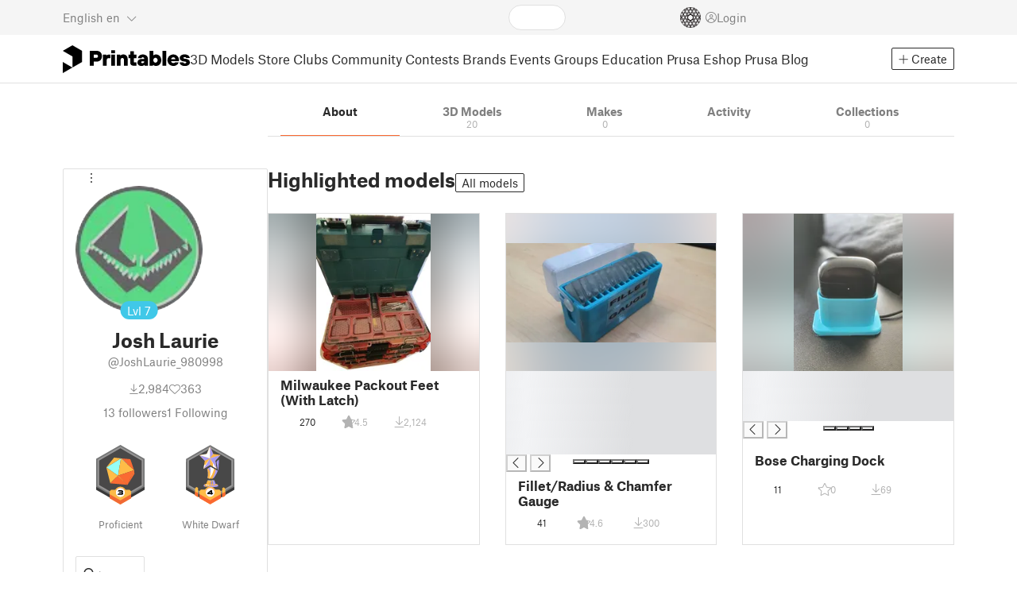

--- FILE ---
content_type: text/html
request_url: https://www.printables.com/@JoshLaurie_980998
body_size: 12733
content:
<!DOCTYPE html>
<html lang="en" prefix="og: http://ogp.me/ns#" class=" theme-auto osx">

<head data-client-uid="9a9cf18c-03f8-4890-a447-ebc1b9f45461" data-app-version="v3.2.0" data-render-mode="browser" data-prusa-slicer-cart="false">
  <meta charset="utf-8" />
  <meta name="viewport" content="width=device-width, initial-scale=1">
  <meta name="msapplication-TileColor" content="#fa6831">

  <link rel="preload" href="/fonts/font-awesome-kit-305/fa-light-300.woff2" as="font" type="font/woff2" crossorigin>
  <link rel="preload" href="/fonts/font-awesome-kit-305/fa-regular-400.woff2" as="font" type="font/woff2" crossorigin>
  <link rel="preload" href="/fonts/font-awesome-kit-305/fa-brands-400.woff2" as="font" type="font/woff2" crossorigin>
  <link rel="preload" href="/fonts/font-awesome-kit-305/fa-solid-900.woff2" as="font" type="font/woff2" crossorigin>
  <link rel="preload" href="/fonts/font-awesome-kit-305/custom-icons.woff2" as="font" type="font/woff2" crossorigin>
  <link rel="preload" href="/fonts/atlas-grotesk/AtlasGrotesk-Regular-Web.woff2" as="font" type="font/woff2"
    crossorigin>
  <link rel="preload" href="/fonts/atlas-grotesk/AtlasGrotesk-Bold-Web.woff2" as="font" type="font/woff2" crossorigin>

  <link rel="search" type="application/opensearchdescription+xml" title="printables" href="/opensearch.xml">
  
		<link href="/_app/immutable/assets/FloatingUi.2.C-PcyvKG.css" rel="stylesheet">
		<link href="/_app/immutable/assets/PlaceholderBar.2.CRVX6rHn.css" rel="stylesheet">
		<link href="/_app/immutable/assets/Image.2.Bu9rR5vW.css" rel="stylesheet">
		<link href="/_app/immutable/assets/Avatar.2.CFFMZxXa.css" rel="stylesheet">
		<link href="/_app/immutable/assets/UserHandle.2.RcOuJtiY.css" rel="stylesheet">
		<link href="/_app/immutable/assets/UserName.2.D95eN7wy.css" rel="stylesheet">
		<link href="/_app/immutable/assets/Card.2.BAR1M2sk.css" rel="stylesheet">
		<link href="/_app/immutable/assets/PlaceholderCard.2.OPZMSSCo.css" rel="stylesheet">
		<link href="/_app/immutable/assets/HomepageBlogPosts.2.DIqCQePF.css" rel="stylesheet">
		<link href="/_app/immutable/assets/Modal.2.CsJo_WtH.css" rel="stylesheet">
		<link href="/_app/immutable/assets/Dropdown.2.DE2xh-40.css" rel="stylesheet">
		<link href="/_app/immutable/assets/PrintablesLogo.2.Cg3EZ6ki.css" rel="stylesheet">
		<link href="/_app/immutable/assets/Spool.2.BaFEurza.css" rel="stylesheet">
		<link href="/_app/immutable/assets/PrintablesIcon.2.CTKv71nx.css" rel="stylesheet">
		<link href="/_app/immutable/assets/Header.2.CyGa35s7.css" rel="stylesheet">
		<link href="/_app/immutable/assets/ErrorPage.2.B2fvUd6m.css" rel="stylesheet">
		<link href="/_app/immutable/assets/0.2.BOTrwFyo.css" rel="stylesheet">
		<link href="/_app/immutable/assets/RatingEdit.2.CvhtC070.css" rel="stylesheet">
		<link href="/_app/immutable/assets/mentions.2.6C5cftAV.css" rel="stylesheet">
		<link href="/_app/immutable/assets/TagsSelect.2.CuOODH6V.css" rel="stylesheet">
		<link href="/_app/immutable/assets/FilesErrorsBox.2.CCUMocMz.css" rel="stylesheet">
		<link href="/_app/immutable/assets/FilesUploadBox.2.C6aqaigF.css" rel="stylesheet">
		<link href="/_app/immutable/assets/AutocompleteInput.2.BuUzU4pn.css" rel="stylesheet">
		<link href="/_app/immutable/assets/AddMakeModal.2.FyCNgWwu.css" rel="stylesheet">
		<link href="/_app/immutable/assets/LoginModal.2.Ng2qkhYY.css" rel="stylesheet">
		<link href="/_app/immutable/assets/ReportModal.2.Bkg1j8Sb.css" rel="stylesheet">
		<link href="/_app/immutable/assets/FollowButton.2.s9gEkpo_.css" rel="stylesheet">
		<link href="/_app/immutable/assets/Virtualize.2.B8nu5Q_F.css" rel="stylesheet">
		<link href="/_app/immutable/assets/UserList.2.BqxSnWzs.css" rel="stylesheet">
		<link href="/_app/immutable/assets/2.2.gnuc-PfT.css" rel="stylesheet">
		<link href="/_app/immutable/assets/Footer.2.B0UDQBYo.css" rel="stylesheet">
		<link href="/_app/immutable/assets/Tabs.2.Dyxd9BXa.css" rel="stylesheet">
		<link href="/_app/immutable/assets/SidebarLayout.2.CmcnLRQd.css" rel="stylesheet">
		<link href="/_app/immutable/assets/AwardsLogo.2.CYbH05Gd.css" rel="stylesheet">
		<link href="/_app/immutable/assets/KebabMenu.2.CgntErwt.css" rel="stylesheet">
		<link href="/_app/immutable/assets/BadgeIcon.2.BGUPBZrN.css" rel="stylesheet">
		<link href="/_app/immutable/assets/SidebarJoinClubButton.2.DuAF7kjP.css" rel="stylesheet">
		<link href="/_app/immutable/assets/3.2.Bq07dOtr.css" rel="stylesheet">
		<link href="/_app/immutable/assets/LoadingSpinner.2.IOwfcJTq.css" rel="stylesheet">
		<link href="/_app/immutable/assets/PaymentVerificationModal.2.Dqxoy9x_.css" rel="stylesheet">
		<link href="/_app/immutable/assets/PaymentSuccessModal.2.CBt5IHnu.css" rel="stylesheet">
		<link href="/_app/immutable/assets/BadgeProgress.2.DL7CikVE.css" rel="stylesheet">
		<link href="/_app/immutable/assets/UserCard.2._xZATep9.css" rel="stylesheet">
		<link href="/_app/immutable/assets/FieldErrors.2.29nMYTk3.css" rel="stylesheet">
		<link href="/_app/immutable/assets/FormField.2.BakV41Ec.css" rel="stylesheet">
		<link href="/_app/immutable/assets/BadgeDetailModal.2.DmW20OFA.css" rel="stylesheet">
		<link href="/_app/immutable/assets/ScrollableModal.2.Dfgsk069.css" rel="stylesheet">
		<link href="/_app/immutable/assets/InfoBox.2.WfDNZDAc.css" rel="stylesheet">
		<link href="/_app/immutable/assets/ProfileImage.2.D3ddOOrg.css" rel="stylesheet">
		<link href="/_app/immutable/assets/BannerEditor.2.Dl5QvB9T.css" rel="stylesheet">
		<link href="/_app/immutable/assets/PrusametersSummary.2.BFSE8BZo.css" rel="stylesheet">
		<link href="/_app/immutable/assets/IconSwitch.2.CsG7D7Ko.css" rel="stylesheet">
		<link href="/_app/immutable/assets/LikeCollection.2.CO0BJVdj.css" rel="stylesheet">
		<link href="/_app/immutable/assets/CollectionCard.2.DrEBb_CB.css" rel="stylesheet">
		<link href="/_app/immutable/assets/CardGrid.2.Cc_VBR8i.css" rel="stylesheet">
		<link href="/_app/immutable/assets/Star.2.CzBj0NHK.css" rel="stylesheet">
		<link href="/_app/immutable/assets/ModelBookmark.2.BbsSfSRE.css" rel="stylesheet">
		<link href="/_app/immutable/assets/ModelBreadcrumbs.2.DtVGDG-I.css" rel="stylesheet">
		<link href="/_app/immutable/assets/Trophy.2.Dw84tGBn.css" rel="stylesheet">
		<link href="/_app/immutable/assets/ModelBadges.2.doaF9gLb.css" rel="stylesheet">
		<link href="/_app/immutable/assets/Slider.2.BmFCToX4.css" rel="stylesheet">
		<link href="/_app/immutable/assets/Ribbon.2.WoaDg7Ub.css" rel="stylesheet">
		<link href="/_app/immutable/assets/ModelImage.2.DWmU0Iiu.css" rel="stylesheet">
		<link href="/_app/immutable/assets/ModelCard.2.DaNKAzqq.css" rel="stylesheet">
		<link href="/_app/immutable/assets/CopyLinkButton.2.BqVxCWrH.css" rel="stylesheet">
		<link href="/_app/immutable/assets/MakeCard.2.B-m_3liI.css" rel="stylesheet">
		<link href="/_app/immutable/assets/ArticleCard.2.7tt6pCuv.css" rel="stylesheet">
		<link href="/_app/immutable/assets/35.2.BDsjLYfZ.css" rel="stylesheet">
		<link href="/_app/immutable/assets/WysiwygEditor.2.DDLs99D-.css" rel="stylesheet">
		<link href="/_app/immutable/assets/Radio.2.471rTuco.css" rel="stylesheet">
		<link href="/_app/immutable/assets/CollectionFormModal.2.B-94rgaH.css" rel="stylesheet"><!--[--><meta name="description" content=""/> <!--[--><meta name="og:site_name" content="Printables.com"/> <meta name="og:url" content="https://www.printables.com/@JoshLaurie_980998"/> <meta name="og:title" content="Josh Laurie | Printables.com"/> <meta name="og:descript ion" content=""/> <!--[--><meta name="og:image" content="https://media.printables.com/media/auth/thumbs/cover/320x320/png/2a411fe0-47d8-490d-a3b8-0a407d14c26b.png"/> <meta name="og:image:width" content="320"/> <meta name="og:image:height" content="320"/><!--]--> <meta name="twitter:card" content="summary_large_image"/> <meta name="twitter:site" content="@printablescom"/><!--]--><!--]--><!--[--><!----><link rel="manifest" href="/manifest.webmanifest"><!----> <!--[!--><!--]--> <!--[--><!--]--><!--]--><title>Josh Laurie | Printables.com</title>
</head>

<body data-sveltekit-preload-data="false" data-sveltekit-preload-code="hover">
  <script type="text/javascript" nonce="fPnsWlkue8PTq1RGkhMSqw==">
    if (/(Mac|OSX|iPhone|iPod|iPad)/i.test(navigator?.userAgentData?.platform || navigator?.platform || '')) {
      document.documentElement.classList.add('osx');
    }

    window.isMobile = typeof window !== 'undefined' && 'matchMedia' in window && window.matchMedia('(pointer: coarse) and (hover: none)').matches;
    if (window.isMobile) {
      document.body.classList.add('mobile');
      document.documentElement.style.setProperty('--device100vh', `${window.visualViewport ? window.visualViewport.height : window.innerHeight}px`);
      document.body.classList.add('zoom-' + Math.round((window.outerWidth / window.innerWidth) * 100));
    } else {
      // attach only for desktop, on mobile cause preload on scrolling because interacts with touchstart
      document.body.dataset.sveltekitPreloadData = 'tap';
    }
  </script>
  <div style="display: contents"><!--[--><!--[--><!----><!----> <!--[!--><!--[--><!----><header id="js-main-header" class="svelte-1bql12y"><!--[--><!--[!--><!--]--><!--]--> <!--[--><div class="top js-header svelte-1bql12y" id="header-top-bar"><div class="container-xxl relative"><!--[!--><div class="top-header svelte-1il6e4z"><!--[!--><!--]--> <div class="layout svelte-1il6e4z"><div class="f locale-area svelte-1il6e4z"><!--[--><div class="toggle svelte-4noh4e" data-testid="dropdown"><button aria-label="Select language - currently English" class="svelte-1lypzm0"><span class="title svelte-1lypzm0">English</span> <span class="short-title svelte-1lypzm0">en</span> <i class="fa-light fa-chevron-down ml-1 svelte-1lypzm0"></i></button><!----></div> <!--[!--><!--]--><!----> <!--[--><div class="top-create svelte-1il6e4z"><!--[!--><button class="btn btn-outline btn-sm toggle svelte-yv2z6q"><i class="fa-light fa-plus svelte-yv2z6q"></i> <span class="svelte-yv2z6q">Create</span></button><!--]--> <!--[!--><!--]--> <!--[!--><!--]--> <!--[!--><!--]--><!----></div><!--]--><!--]--></div> <div class="f search-area svelte-1il6e4z" style="grid-area: search;"><!--[--><div class="wrapper f svelte-1coaq1v"><div class="relative svelte-1coaq1v"><form action="/search/models?q=" method="get" class="svelte-1coaq1v"><input type="search" name="q" autocapitalize="off" autocomplete="off" placeholder="Search" value="" class="svelte-1coaq1v"/></form> <!--[!--><!--]--></div></div><!----> <!--[!--><!--]--><!--]--></div> <div class="f user-area svelte-1il6e4z"><!--[!--><!--]--> <!--[!--><!--]--> <a href="/prusameter" aria-label="Prusameters - view your points" class="svelte-1xh3gdm"><div class="position-relative"><svg xmlns="http://www.w3.org/2000/svg" viewBox="-250 -250 500 500" style="width: 26px; height: 26px;"><g transform="scale(3.75)"><g class="filament svelte-13oaa8s"><circle class="string svelte-13oaa8s" r="40.5" stroke-width="42"><!--[!--><!--]--></circle><g class="delimiter svelte-13oaa8s"><!--[--><circle r="22.5"></circle><circle r="25.5"></circle><circle r="28.5"></circle><circle r="31.5"></circle><circle r="34.5"></circle><circle r="37.5"></circle><circle r="40.5"></circle><circle r="43.5"></circle><circle r="46.5"></circle><circle r="49.5"></circle><circle r="52.5"></circle><circle r="55.5"></circle><circle r="58.5"></circle><!--]--></g><!--[!--><!--]--></g></g><g class="spool svelte-13oaa8s"><!--[!--><path transform="scale(16.67)" fill-rule="evenodd" d="M 0 -14.5 A 14.5 14.5 0 0 0 -0.59 -14.46 L -0.5 -14.4 V -12 L -2.6 -10.8 L -4.6 -12 V -13.72 A 14.5 14.5 0 0 0 -5.6 -13.35 V -12.1 L -7.7 -10.9 L -8.74 -11.53 A 14.5 14.5 0 0 0 -9.59 -10.86 L -8.1 -10 V -8.8 V -7.6 L -10.2 -6.5 L -12.2 -7.7 V -7.84 A 14.5 14.5 0 0 0 -12.77 -6.79 L -10.8 -5.6 V -3.2 L -12.8 -2 L -14.19 -2.8 A 14.5 14.5 0 0 0 -14.38 -1.71 L -13.3 -1.1 V 0 V 1.2 L -14.37 1.8 A 14.5 14.5 0 0 0 -14.17 2.89 L -12.8 2.1 L -10.8 3.3 V 5.7 L -12.73 6.86 A 14.5 14.5 0 0 0 -12.24 7.76 L -10.3 6.6 L -8.2 7.8 V 9 V 10 L -9.63 10.83 A 14.5 14.5 0 0 0 -8.77 11.5 L -7.7 10.9 L -5.6 12.1 V 13.35 A 14.5 14.5 0 0 0 -4.6 13.72 V 12.2 L -2.6 11 L -0.5 12.2 V 14.46 A 14.5 14.5 0 0 0 0 14.5 A 14.5 14.5 0 0 0 0.5 14.46 V 12.1 L 2.6 10.9 L 4.6 12.1 V 13.72 A 14.5 14.5 0 0 0 5.6 13.35 V 12.1 L 7.7 10.9 L 8.77 11.5 A 14.5 14.5 0 0 0 9.63 10.83 L 8.2 10 V 8.8 V 7.6 L 10.3 6.4 L 12.3 7.6 V 7.65 A 14.5 14.5 0 0 0 12.83 6.69 L 12.8 6.7 L 10.8 5.5 V 3.1 L 12.8 1.9 L 14.21 2.72 A 14.5 14.5 0 0 0 14.38 1.61 L 13.3 1 V 0 V -1.2 L 14.38 -1.81 A 14.5 14.5 0 0 0 14.22 -2.82 L 12.8 -2 L 10.8 -3.2 V -5.6 L 12.8 -6.8 L 12.81 -6.8 A 14.5 14.5 0 0 0 12.29 -7.69 L 10.3 -6.5 L 8.2 -7.7 V -8.9 V -10 L 9.64 -10.83 A 14.5 14.5 0 0 0 8.8 -11.52 L 7.7 -10.9 L 5.6 -12.1 V -13.37 A 14.5 14.5 0 0 0 4.6 -13.75 V -12.1 L 2.6 -10.9 L 0.5 -12.1 V -14.49 A 14.5 14.5 0 0 0 0 -14.5 Z M 5.1 -11.3 L 7.2 -10.1 V -8.9 V -7.7 L 5.1 -6.5 L 3.1 -7.7 V -8.9 V -10.1 Z M -5.1 -11.2 L -3.1 -10 V -8.8 V -7.6 L -5.1 -6.4 L -7.2 -7.7 V -8.9 V -10 Z M 0 -11.2 L 2.1 -10 V -8.8 V -7.6 L 0 -6.5 L -2.1 -7.7 V -8.9 V -10 Z M -7.6 -6.8 L -5.5 -5.6 V -3.2 L -7.7 -2 L -9.8 -3.2 V -5.6 H -9.7 Z M -2.6 -6.8 L -0.5 -5.6 V -4.231 L -3.445 -2.507 L -4.6 -3.2 V -5.6 Z M 2.6 -6.8 L 4.6 -5.6 V -3.2 L 3.445 -2.507 L 0.5 -4.231 V -5.6 Z M 7.7 -6.8 L 9.7 -5.6 V -3.2 L 7.7 -2 L 5.6 -3.2 V -5.6 Z M -10.3 -2.4 L -8.2 -1.2 V 0 V 1.2 L -10.3 2.4 L -12.3 1.2 V 0 V -1.2 Z M -5.1 -2.4 L -3.91 -1.688 V 1.688 L -5.1 2.4 L -7.2 1.2 V 0 V -1.2 Z M 5.1 -2.4 L 7.2 -1.2 V 1.2 L 5.1 2.4 L 3.91 1.688 V -1.688 Z M 10.3 -2.4 L 12.3 -1.2 V 0 V 1.2 L 10.3 2.4 L 8.2 1.2 V -1.2 Z M -7.7 2 L -5.6 3.2 V 5.6 L -7.7 6.8 L -9.7 5.6 V 3.2 Z M -3.445 2.507 L -0.5 4.231 V 5.6 L -2.6 6.8 L -4.6 5.6 V 3.2 Z M 3.445 2.507 L 4.6 3.2 V 5.6 L 2.6 6.8 L 0.5 5.6 V 4.231 Z M 7.6 2 L 9.7 3.2 V 5.6 L 7.6 6.8 L 5.5 5.6 V 3.2 Z M -5.1 6.4 L -3.1 7.6 V 8.9 V 10.1 L -5.1 11.3 L -7.2 10 V 8.8 V 7.6 Z M 5.1 6.4 L 7.2 7.6 V 8.8 V 10 L 5.1 11.2 L 3.1 10 V 8.8 V 7.6 Z M 0 6.5 L 2.1 7.7 V 8.9 V 10.1 L 0 11.2 L -2.1 10.1 V 8.9 V 7.7 Z
         M-4.26,0 a 4.26,4.26 0 1,0 8.52,0 a 4.26,4.26 0 1,0 -8.52,0 Z" class="svelte-13oaa8s"></path><!--]--><circle r="244" stroke-width="12"></circle><circle r="71" stroke-width="18"></circle><!--[!--><!--]--></g></svg><!----> <!--[!--><!--]--></div> <!--[!--><!--[!--><!--]--><!--]--></a><!----> <!--[!--><!--]--> <!--[!--><button class="login-btn svelte-1il6e4z" data-testid="user-login"><i class="fa-light fa-circle-user login-icon svelte-1il6e4z"></i> <span class="svelte-1il6e4z">Login</span></button><!--]--></div></div></div><!--]--></div></div><!--]--> <div class="spacer svelte-1bql12y"></div> <!--[!--><!--[--><div class="nav-bar svelte-j0fs9n visible" id="main-nav-bar" style="transform: translateY(0px);"><div class="nav-container svelte-j0fs9n"><nav class="container-xxl text-color svelte-j0fs9n"><a href="/" class="brand svelte-j0fs9n" aria-label="Printables logo"><svg xmlns="http://www.w3.org/2000/svg" width="160" height="35" viewBox="0 0 160 35" class="svelte-9g56ef"><g class="printables-logo svelte-9g56ef"><path d="m0 35 12.172-7L0 21ZM12.172 0 0 7l12.172 7v14l12.172-7V7Z"></path></g><g class="printables-text svelte-9g56ef"><path d="M33.919 25.752V6.998h8.921a6.735 6.735 0 0 1 3.359.83 5.724 5.724 0 0 1 2.269 2.359 7.517 7.517 0 0 1 .806 3.561 7.617 7.617 0 0 1-.806 3.58 5.709 5.709 0 0 1-2.269 2.37 6.735 6.735 0 0 1-3.359.83h-3.949v5.21Zm8.585-10a1.686 1.686 0 0 0 1.288-.547 2.321 2.321 0 0 0 0-2.906 1.663 1.663 0 0 0-1.288-.566h-3.628v4.019ZM50.6 25.752V11.819h4.084l.269.99h.134a2.344 2.344 0 0 1 .956-.7 3.518 3.518 0 0 1 1.463-.294h2.527v4.313h-2.419q-2.37 0-2.37 2.475v7.145ZM65.825 9.943h-4.759V6.192h4.759Zm-.059 15.809h-4.647V11.819h4.647ZM68.113 25.752V11.819h4.084l.269 1.072h.134a4.044 4.044 0 0 1 1.426-.923 5.647 5.647 0 0 1 2.258-.43 5.5 5.5 0 0 1 2.8.7 4.881 4.881 0 0 1 1.892 1.984 6.255 6.255 0 0 1 .687 3v8.537h-4.651v-7.521a2.2 2.2 0 0 0-.579-1.582 2.124 2.124 0 0 0-3.665 1.582v7.517ZM89.319 25.748a4.633 4.633 0 0 1-3.307-1.072 4.01 4.01 0 0 1-1.12-3.081v-5.463h-2.15v-4.313h2.15V7.558h4.647v4.261h3.091v4.313h-3.091v4.447a.79.79 0 0 0 .941.938h2.15v4.231ZM96.344 25.458a4.173 4.173 0 0 1-1.758-1.53 3.991 3.991 0 0 1-.6-2.17 4.088 4.088 0 0 1 1.452-3.282 6.286 6.286 0 0 1 4.192-1.247h2.93v-.238a1.691 1.691 0 0 0-.511-1.273 1.944 1.944 0 0 0-3.012.521h-4.479a4.829 4.829 0 0 1 .9-2.33 5.349 5.349 0 0 1 2.139-1.716 7.451 7.451 0 0 1 3.185-.655 7.7 7.7 0 0 1 3.412.744 5.322 5.322 0 0 1 2.24 1.943 5.079 5.079 0 0 1 .78 2.787v8.742h-4.108l-.269-1.072h-.131a3.733 3.733 0 0 1-1.411.923 5.614 5.614 0 0 1-2.217.417 6.137 6.137 0 0 1-2.734-.564Zm5.6-3.524a2.043 2.043 0 0 0 .62-1.567v-.242h-2.18a2.159 2.159 0 0 0-1.288.32 1.022 1.022 0 0 0-.429.86 1.059 1.059 0 0 0 .4.882 1.848 1.848 0 0 0 1.18.324 2.4 2.4 0 0 0 1.687-.577ZM115.291 25.603a3.732 3.732 0 0 1-1.445-1h-.134l-.269 1.154h-4.076V6.996h4.651v5.735h.134a3.4 3.4 0 0 1 1.329-.819 5.674 5.674 0 0 1 2.083-.372 5.96 5.96 0 0 1 3.21.912 6.538 6.538 0 0 1 2.34 2.557 8.524 8.524 0 0 1 0 7.517 6.5 6.5 0 0 1-2.34 2.572 5.96 5.96 0 0 1-3.21.912 5.659 5.659 0 0 1-2.273-.406Zm3.266-4.674a3.385 3.385 0 0 0 0-4.287 2.652 2.652 0 0 0-3.8 0 3.451 3.451 0 0 0 0 4.287 2.652 2.652 0 0 0 3.8 0ZM130.221 25.752h-4.647V6.996h4.647ZM135.391 25.068a6.869 6.869 0 0 1-2.646-2.6 7.58 7.58 0 0 1 0-7.368 6.869 6.869 0 0 1 2.646-2.6 7.516 7.516 0 0 1 3.762-.962 7.382 7.382 0 0 1 3.68.923 6.675 6.675 0 0 1 2.568 2.56 7.332 7.332 0 0 1 .918 3.684 6.265 6.265 0 0 1-.134 1.34h-9.828a2.6 2.6 0 0 0 .914 1.649 2.745 2.745 0 0 0 1.866.685 3.218 3.218 0 0 0 1.385-.283 2.808 2.808 0 0 0 .9-.6h4.524a6.333 6.333 0 0 1-3.464 3.859 7.765 7.765 0 0 1-3.333.67 7.517 7.517 0 0 1-3.759-.953Zm6.394-7.577a2.751 2.751 0 0 0-.858-1.7 2.5 2.5 0 0 0-1.773-.685 2.7 2.7 0 0 0-1.866.685 2.822 2.822 0 0 0-.929 1.7ZM149.974 25.376a5.151 5.151 0 0 1-2.161-1.794 3.981 3.981 0 0 1-.687-2.17h4.54a1.078 1.078 0 0 0 .481.915 2.447 2.447 0 0 0 1.463.35 2.62 2.62 0 0 0 1.37-.283.819.819 0 0 0 .459-.707.892.892 0 0 0-.295-.711 2.1 2.1 0 0 0-1.049-.372l-1.963-.3a6.876 6.876 0 0 1-3.669-1.489 3.638 3.638 0 0 1-1.221-2.817 3.914 3.914 0 0 1 .713-2.289 4.754 4.754 0 0 1 2.12-1.637 8.638 8.638 0 0 1 3.4-.6 8.125 8.125 0 0 1 3.453.67 5.167 5.167 0 0 1 2.165 1.742 3.907 3.907 0 0 1 .724 2.233h-4.513a1.026 1.026 0 0 0-.47-.871 2.331 2.331 0 0 0-1.359-.335 2.17 2.17 0 0 0-1.236.294.841.841 0 0 0-.429.7c0 .484.437.789 1.318.912l2.016.294q4.852.744 4.852 4.5a3.892 3.892 0 0 1-.713 2.263 4.768 4.768 0 0 1-2.15 1.637 9.08 9.08 0 0 1-3.509.6 8.147 8.147 0 0 1-3.654-.733Z"></path></g><!--[!--><!--]--></svg><!----></a> <div class="arrows-wrapper svelte-j0fs9n"><!--[!--><!--]--> <div class="menu svelte-j0fs9n" role="menu"><a role="menuitem" href="/model" class="svelte-j0fs9n">3D Models</a> <a role="menuitem" href="/store" class="svelte-j0fs9n">Store</a> <a role="menuitem" href="/clubs" class="svelte-j0fs9n">Clubs</a> <a role="menuitem" href="/community" data-sveltekit-reload="" class="svelte-j0fs9n">Community</a> <a role="menuitem" href="/contest" class="svelte-j0fs9n">Contests</a> <a role="menuitem" href="/brands" class="svelte-j0fs9n">Brands</a> <a role="menuitem" href="/event/discover" class="svelte-j0fs9n">Events</a> <a role="menuitem" href="/group/discover" class="svelte-j0fs9n">Groups</a> <a role="menuitem" href="/education" class="svelte-j0fs9n">Education</a> <a role="menuitem" href="https://www.prusa3d.com/en" target="_blank" class="svelte-j0fs9n">Prusa Eshop</a> <a role="menuitem" href="https://blog.prusa3d.com" target="_blank" class="svelte-j0fs9n">Prusa Blog</a></div> <!--[!--><!--]--></div> <!--[--><div class="nav-create svelte-j0fs9n"><!--[!--><button class="btn btn-outline btn-sm toggle svelte-yv2z6q"><i class="fa-light fa-plus svelte-yv2z6q"></i> <span class="svelte-yv2z6q">Create</span></button><!--]--> <!--[!--><!--]--> <!--[!--><!--]--> <!--[!--><!--]--><!----></div><!--]--></nav></div> <div id="page-header"></div> <div class="snackbar svelte-1q5pkab"><div class="container-xxl svelte-1q5pkab"><i class="fa-solid fa-triangle-exclamation box-icon svelte-1q5pkab"></i> <div class="messages svelte-1q5pkab"><!--[--><!--]--></div> <button aria-label="Close" class="btn close-btn svelte-1q5pkab"><i class="fa-solid fa-xmark"></i></button></div></div><!----><!----></div><!--]--><!--]--></header> <!----><!----> <!--[--><!----><div class="layout container-xxl svelte-1lrirdz"><aside class="svelte-1lrirdz"><div><div><!--[--><div class="spacer svelte-bovixf"></div> <div class="profile-sidebar svelte-bovixf"><div class="user-info-wrapper svelte-bovixf"><div class="user-info-wrapper-border svelte-bovixf"><!--[--><div class="edit-wrapper svelte-bovixf"><!--[!--><div class="toggle svelte-4noh4e" data-testid="dropdown"><button class="toggle-icon svelte-1fyzmgn" aria-label="Open dropdown menu"><i class="fa-light fa-ellipsis-vertical svelte-1fyzmgn"></i></button><!----></div> <!--[!--><!--]--><!--]--></div><!--]--> <div class="avatar-wrapper svelte-bovixf"><!----><div class="avatar svelte-1rxug33 border" style="--avatar-size: 160px;"><!--[--><!--[--><picture class="svelte-11pdzs1"><!--[--><!--[--><source srcset="https://media.printables.com/media/auth/thumbs/cover/320x320/png/2a411fe0-47d8-490d-a3b8-0a407d14c26b.webp 1x, https://media.printables.com/media/auth/thumbs/cover/640x640/png/2a411fe0-47d8-490d-a3b8-0a407d14c26b.webp 2x"/><!--]--><!--]--> <img src="https://media.printables.com/media/auth/thumbs/cover/320x320/png/2a411fe0-47d8-490d-a3b8-0a407d14c26b.webp" alt="Josh Laurie" loading="lazy" class="svelte-11pdzs1 background loading" onerror="this.__e=event"/></picture><!--]--> <!--[--><span class="level svelte-1rxug33 large" style="font-size: 14px;"><!--[-->Lvl<!--]--> 7</span><!--]--><!--]--><!----></div><!----><!----></div> <h2 class="text-center pt-3 mb-0 svelte-bovixf"><!--[--><!--[--><!----><span class="multiline svelte-v85o6v">Josh Laurie <!--[!--><!--]--> <!--[!--><!--]--><!----></span><!----><!--]--><!--]--></h2> <div class="text-center mt-1"><!--[--><div class="handle svelte-nkrc76 large">@JoshLaurie_980998</div><!--]--></div> <div class="stats svelte-bovixf"><!--[--><div class="stats-row inherit-color svelte-bovixf"><div><i class="fa-light fa-arrow-down-to-line svelte-bovixf"></i><span class="count svelte-bovixf">2,984</span></div> <div><i class="fa-light fa-heart svelte-bovixf"></i><span class="count svelte-bovixf">363</span></div></div> <!--[--><div class="stats-row svelte-bovixf"><button class="t svelte-bovixf"><span class="count svelte-bovixf">13</span> followers</button> <!--[!--><button class="t svelte-bovixf"><span class="count svelte-bovixf">1</span> Following</button><!--]--></div><!--]--><!--]--></div> <div class="sections svelte-bovixf"><!--[--><!--[!--><!--]--> <!--[--><div class="badges svelte-ovweiv"><!--[--><!--[--><button class="t badge-item svelte-xum2sv"><!--[!--><!--[!--><!--[!--><img src="https://media.printables.com/media/badges/3/levels/6e/designer_03.svg" alt="Proficient" width="60.9375" height="75" class="svelte-1j99zwz"/><!--]--><!--]--><!--]--> <div class="name svelte-xum2sv">Proficient</div></button><!--]--><!--[--><button class="t badge-item svelte-xum2sv"><!--[!--><!--[!--><!--[!--><img src="https://media.printables.com/media/badges/12/levels/3c/star_of_design_04.svg" alt="White Dwarf" width="60.9375" height="75" class="svelte-1j99zwz"/><!--]--><!--]--><!--]--> <div class="name svelte-xum2sv">White Dwarf</div></button><!--]--><!--]--></div><!--]--> <div class="actions svelte-bovixf"><!--[!--><!--]--> <!--[!--><!--]--> <!--[--><button class="btn btn-line svelte-t35qsr"><!--[!--><!--[!--><i class="fa-light fa-user-plus svelte-t35qsr"></i><span>Follow</span><!--]--><!--]--></button><!--]--> <!--[--><!--[!--><button class="btn btn-line svelte-140nou2"><i class="fa-light fa-comment svelte-140nou2"></i> <span>Message</span></button><!--]--><!--]--></div> <!--[!--><!--]--> <!--[!--><!--]--><!--]--></div></div></div></div><!--]--> <!--[--><footer class="svelte-88oszz sidebar-layout"><div class="svelte-88oszz"><!--[!--><!--]--> <div class="links-box svelte-88oszz"><div class="links svelte-88oszz"><a target="_blank" href="https://www.prusa3d.com/page/general-terms-and-conditions_231226/" class="svelte-88oszz">General Terms and Conditions of Use of the PRUSA Websites</a> <a target="_blank" href="https://www.prusa3d.com/page/terms-of-service-of-printables-com_231249/" class="svelte-88oszz">Terms of Service of Printables.com</a> <a target="_blank" href="https://www.prusa3d.com/page/printables-club-and-store-terms-of-purchase_236519/" class="svelte-88oszz">Printables Club &amp; Store Terms of Purchase</a> <a target="_blank" href="https://www.prusa3d.com/page/printables-club-and-store-terms-and-conditions-for-creators_236503/" class="svelte-88oszz">Printables Club &amp; Store Terms for Creators</a> <a target="_blank" href="https://www.prusa3d.com/page/privacy-policy_231258/" class="svelte-88oszz">Privacy policy</a> <button class="t cky-banner-element svelte-88oszz">Cookie Preferences</button> <a href="/licenses" class="svelte-88oszz">Open Source Notices</a> <a target="_blank" href="https://help.prusa3d.com/article/about_493458" class="svelte-88oszz">Help</a> <a target="_blank" href="https://status.prusa3d.com/" class="svelte-88oszz">Status Page</a> <a target="_blank" href="https://www.prusa3d.com/en/page/contact-details_237176/" class="svelte-88oszz">Contact</a> <a href="https://www.prusa3d.com/page/about-us_77/" class="svelte-88oszz">About us</a></div> <div class="copyright svelte-88oszz">2026 © Prusa Research a.s.</div></div> <!--[!--><!--]--></div></footer><!--]--><!----></div><!----></div></aside> <main class="svelte-1lrirdz"><div><!--[--><svelte-css-wrapper style="display: contents; --tabs-margin-top: 16px; --tabs-margin-bottom: 40px;"><div class="tabs-container svelte-1210gsz"><div class="container-xl"><ul class="js-scroll-to-nav-tabs nav nav-tabs nav-fill tabs-wrap-count" data-sveltekit-noscroll=""><li class="nav-item"><a class="nav-link active" href="/@JoshLaurie_980998" data-sveltekit-noscroll=""><div><!---->About<!----></div> <!--[!--><!--]--></a></li><!----> <!--[!--><!--]--> <li class="nav-item"><a class="nav-link" href="/@JoshLaurie_980998/models" data-sveltekit-noscroll=""><div><!---->3D Models<!----></div> <!--[--><small>20</small><!--]--></a></li><!----> <!--[!--><!--]--> <!--[!--><!--]--> <!--[--><li class="nav-item"><a class="nav-link" href="/@JoshLaurie_980998/makes" data-sveltekit-noscroll=""><div><!---->Makes<!----></div> <!--[--><small>0</small><!--]--></a></li><!--]--> <!--[--><li class="nav-item"><a class="nav-link" href="/@JoshLaurie_980998/activity" data-sveltekit-noscroll=""><div><!---->Activity<!----></div> <!--[!--><!--]--></a></li><!--]--> <li class="nav-item"><a class="nav-link" href="/@JoshLaurie_980998/collections" data-sveltekit-noscroll=""><div><!---->Collections<!----></div> <!--[--><small>0</small><!--]--></a></li><!----><!----></ul></div></div><!----></svelte-css-wrapper><!--]--> <!--[!--><!----><!--[--><div class="user-profile svelte-phatco"><!--[!--><!--]--> <div class="highligted svelte-phatco"><!--[--><section class="svelte-1e2f1iv"><header class="svelte-1e2f1iv"><h2 class="svelte-1e2f1iv">Highlighted models <!--[--><div class="edit-icon svelte-1e2f1iv"><!--[!--><!--]--> <!--[!--><!--]--><!----><!----></div><!--]--></h2> <a href="/@JoshLaurie_980998/models" class="btn btn-outline">All models</a><!----></header> <div class="grid svelte-np80b7 xxl max-1 sidebar"><!--[--><article class="card svelte-12fuh5j" data-testid="model"><div class="card-layout svelte-12fuh5j"><!--[!--><div class="menu overlay svelte-12fuh5j"><!--[!--><!--]--><!----></div><!--]--> <!--[--><!--[--><div class="wrapper svelte-1vn70l8"><div class="wrapper svelte-1hd6owy columns-1 huge-screen-columns-1" style="--slide-gap: 8px;"><div class="slider svelte-1hd6owy"><!--[--><div class="slide svelte-1hd6owy" data-index="0"><!--[--><!----><a href="/model/512738-milwaukee-packout-feet-with-latch" class="card-image svelte-197pvmn"><div class="aspect-ratio-4-3 svelte-197pvmn"><picture><!--[--><img class="hash image-fit svelte-197pvmn" src="[data-uri]" alt="Image loading"/><!--]--></picture> <!--[--><picture class="svelte-11pdzs1 image-inside"><!--[--><!--[--><source srcset="https://media.printables.com/media/prints/512738/images/4154797_d65d4454-169e-4c8e-aaa4-c5fac89a19f6/thumbs/inside/320x240/jpg/large_display_installed_512738.webp 1x, https://media.printables.com/media/prints/512738/images/4154797_d65d4454-169e-4c8e-aaa4-c5fac89a19f6/thumbs/inside/640x480/jpg/large_display_installed_512738.webp 2x"/><!--]--><!--]--> <img src="https://media.printables.com/media/prints/512738/images/4154797_d65d4454-169e-4c8e-aaa4-c5fac89a19f6/thumbs/inside/320x240/jpg/large_display_installed_512738.webp" alt="Image preview" loading="lazy" class="svelte-11pdzs1 loading" style="height: 100%;" onerror="this.__e=event"/></picture><!--]--></div> <!----><!----></a><!----><!----><!--]--></div><!--]--> <!--[!--><!--]--></div> <!--[!--><!--]--> <!--[!--><!--]--></div><!----> <!--[!--><!--[!--><!--[--><div class="badges md svelte-34m8ix"><!--[!--><!--]--> <!--[!--><!--]--> <!--[!--><!--]--> <!--[!--><!--]--> <!--[!--><!--]--> <!--[!--><!--]--></div> <!--[!--><!--]--><!----> <!--[!--><!--]--> <!--[!--><!--[!--><!--]--><!--]--><!--]--><!--]--><!--]--><!----></div><!--]--><!----><!--]--> <div class="card-content svelte-12fuh5j"><!--[--><div class="header svelte-12fuh5j"><h5 class="svelte-1xp60ug"><a href="/model/512738-milwaukee-packout-feet-with-latch" class="h clamp-two-lines">Milwaukee Packout Feet (With Latch)</a></h5><!----></div><!--]--> <!--[!--><!--]--> <div class="stats-bar"><div class="big-icon" data-testid="like-false"><button class="t" data-testid="like" aria-label="Toggle like button"><div class="svelte-jakvai off"><i class="fa-light fa-heart svelte-jakvai"></i> <i class="fa-solid fa-heart svelte-jakvai"></i></div><!----></button> <span data-testid="like-count" class="cursor-pointer">270</span></div><!----> <div class="small-icon"><span class="start-container svelte-oc7l7t" style="width: 16px; height: 16px;"><i class="fa-light fa-star indicator-star svelte-oc7l7t" style="font-size: 16px;"></i> <i class="fa-solid fa-star indicator-star svelte-oc7l7t" style="font-size: 16px; width: 84.5%;"></i></span> <span>4.5</span></div><!----> <div class="small-icon"><!--[--><i class="fa-light fa-arrow-down-to-line"></i> <span>2,124</span><!--]--></div> <!--[!--><div class="big-icon"><!--[!--><button class="t block btn-panel svelte-1u7go2a"><div class="svelte-jakvai off"><i class="fa-light fa-bookmark svelte-jakvai"></i> <i class="fa-solid fa-bookmark svelte-jakvai"></i></div><!----></button><!--]--> <!--[!--><!--]--><!----></div><!--]--></div><!----></div></div></article><article class="card svelte-12fuh5j" data-testid="model"><div class="card-layout svelte-12fuh5j"><!--[!--><div class="menu overlay svelte-12fuh5j"><!--[!--><!--]--><!----></div><!--]--> <!--[--><!--[--><div class="wrapper svelte-1vn70l8"><div class="wrapper svelte-1hd6owy columns-1 huge-screen-columns-1" style="--slide-gap: 8px;"><div class="slider svelte-1hd6owy"><!--[--><div class="slide svelte-1hd6owy" data-index="0"><!--[--><!----><a href="/model/512743-filletradius-chamfer-gauge" class="card-image svelte-197pvmn"><div class="aspect-ratio-4-3 svelte-197pvmn"><picture><!--[--><img class="hash image-fit svelte-197pvmn" src="[data-uri]" alt="Image loading"/><!--]--></picture> <!--[--><picture class="svelte-11pdzs1 image-inside"><!--[--><!--[--><source srcset="https://media.printables.com/media/prints/512743/images/4154853_d3fe479b-4ea5-4dc0-917b-603cc693c85e/thumbs/inside/320x240/jpg/large_display_open_512743.webp 1x, https://media.printables.com/media/prints/512743/images/4154853_d3fe479b-4ea5-4dc0-917b-603cc693c85e/thumbs/inside/640x480/jpg/large_display_open_512743.webp 2x"/><!--]--><!--]--> <img src="https://media.printables.com/media/prints/512743/images/4154853_d3fe479b-4ea5-4dc0-917b-603cc693c85e/thumbs/inside/320x240/jpg/large_display_open_512743.webp" alt="Image preview" loading="lazy" class="svelte-11pdzs1 loading" style="width: 100%;" onerror="this.__e=event"/></picture><!--]--></div> <!----><!----></a><!----><!----><!--]--></div><div class="slide svelte-1hd6owy" data-index="1"><!--[!--><span class="bar loading-progress  svelte-1fv7zyw fill-height">█</span><!--]--></div><div class="slide svelte-1hd6owy" data-index="2"><!--[!--><span class="bar loading-progress  svelte-1fv7zyw fill-height">█</span><!--]--></div><div class="slide svelte-1hd6owy" data-index="3"><!--[!--><span class="bar loading-progress  svelte-1fv7zyw fill-height">█</span><!--]--></div><div class="slide svelte-1hd6owy" data-index="4"><!--[!--><span class="bar loading-progress  svelte-1fv7zyw fill-height">█</span><!--]--></div><div class="slide svelte-1hd6owy" data-index="5"><!--[!--><span class="bar loading-progress  svelte-1fv7zyw fill-height">█</span><!--]--></div><!--]--> <!--[!--><!--]--></div> <!--[--><div class="dots svelte-8wraxj small"><!--[--><button aria-label="Select gallery item number: 1" data-index="0" class="svelte-8wraxj active"></button><button aria-label="Select gallery item number: 2" data-index="1" class="svelte-8wraxj"></button><button aria-label="Select gallery item number: 3" data-index="2" class="svelte-8wraxj"></button><button aria-label="Select gallery item number: 4" data-index="3" class="svelte-8wraxj next"></button><button aria-label="Select gallery item number: 5" data-index="4" class="svelte-8wraxj next-next"></button><button aria-label="Select gallery item number: 6" data-index="5" class="svelte-8wraxj hidden hidden-after"></button><!--]--></div><!--]--> <!--[--><div class="arrows svelte-1hd6owy circlularArrows"><button aria-label="Select previous gallery item" class="prev fa-light fa-chevron-left svelte-1hd6owy" disabled></button> <button aria-label="Select next gallery item" class="next fa-light fa-chevron-right svelte-1hd6owy" disabled></button></div><!--]--></div><!----> <!--[!--><!--[!--><!--[--><div class="badges md svelte-34m8ix"><!--[!--><!--]--> <!--[!--><!--]--> <!--[!--><!--]--> <!--[!--><!--]--> <!--[!--><!--]--> <!--[!--><!--]--></div> <!--[!--><!--]--><!----> <!--[!--><!--]--> <!--[!--><!--[!--><!--]--><!--]--><!--]--><!--]--><!--]--><!----></div><!--]--><!----><!--]--> <div class="card-content svelte-12fuh5j"><!--[--><div class="header svelte-12fuh5j"><h5 class="svelte-1xp60ug"><a href="/model/512743-filletradius-chamfer-gauge" class="h clamp-two-lines">Fillet/Radius &amp; Chamfer Gauge</a></h5><!----></div><!--]--> <!--[!--><!--]--> <div class="stats-bar"><div class="big-icon" data-testid="like-false"><button class="t" data-testid="like" aria-label="Toggle like button"><div class="svelte-jakvai off"><i class="fa-light fa-heart svelte-jakvai"></i> <i class="fa-solid fa-heart svelte-jakvai"></i></div><!----></button> <span data-testid="like-count" class="cursor-pointer">41</span></div><!----> <div class="small-icon"><span class="start-container svelte-oc7l7t" style="width: 16px; height: 16px;"><i class="fa-light fa-star indicator-star svelte-oc7l7t" style="font-size: 16px;"></i> <i class="fa-solid fa-star indicator-star svelte-oc7l7t" style="font-size: 16px; width: 86.5%;"></i></span> <span>4.6</span></div><!----> <div class="small-icon"><!--[--><i class="fa-light fa-arrow-down-to-line"></i> <span>300</span><!--]--></div> <!--[!--><div class="big-icon"><!--[!--><button class="t block btn-panel svelte-1u7go2a"><div class="svelte-jakvai off"><i class="fa-light fa-bookmark svelte-jakvai"></i> <i class="fa-solid fa-bookmark svelte-jakvai"></i></div><!----></button><!--]--> <!--[!--><!--]--><!----></div><!--]--></div><!----></div></div></article><article class="card svelte-12fuh5j" data-testid="model"><div class="card-layout svelte-12fuh5j"><!--[!--><div class="menu overlay svelte-12fuh5j"><!--[!--><!--]--><!----></div><!--]--> <!--[--><!--[--><div class="wrapper svelte-1vn70l8"><div class="wrapper svelte-1hd6owy columns-1 huge-screen-columns-1" style="--slide-gap: 8px;"><div class="slider svelte-1hd6owy"><!--[--><div class="slide svelte-1hd6owy" data-index="0"><!--[--><!----><a href="/model/558210-bose-charging-dock" class="card-image svelte-197pvmn"><div class="aspect-ratio-4-3 svelte-197pvmn"><picture><!--[--><img class="hash image-fit svelte-197pvmn" src="[data-uri]" alt="Image loading"/><!--]--></picture> <!--[--><picture class="svelte-11pdzs1 image-inside"><!--[--><!--[--><source srcset="https://media.printables.com/media/prints/558210/images/4476479_b327e17d-be62-4981-918a-7cdaef9f5fcf/thumbs/inside/320x240/jpg/20230819_1257342.webp 1x, https://media.printables.com/media/prints/558210/images/4476479_b327e17d-be62-4981-918a-7cdaef9f5fcf/thumbs/inside/640x480/jpg/20230819_1257342.webp 2x"/><!--]--><!--]--> <img src="https://media.printables.com/media/prints/558210/images/4476479_b327e17d-be62-4981-918a-7cdaef9f5fcf/thumbs/inside/320x240/jpg/20230819_1257342.webp" alt="Image preview" loading="lazy" class="svelte-11pdzs1 loading" style="height: 100%;" onerror="this.__e=event"/></picture><!--]--></div> <!----><!----></a><!----><!----><!--]--></div><div class="slide svelte-1hd6owy" data-index="1"><!--[!--><span class="bar loading-progress  svelte-1fv7zyw fill-height">█</span><!--]--></div><div class="slide svelte-1hd6owy" data-index="2"><!--[!--><span class="bar loading-progress  svelte-1fv7zyw fill-height">█</span><!--]--></div><div class="slide svelte-1hd6owy" data-index="3"><!--[!--><span class="bar loading-progress  svelte-1fv7zyw fill-height">█</span><!--]--></div><!--]--> <!--[!--><!--]--></div> <!--[--><div class="dots svelte-8wraxj small"><!--[--><button aria-label="Select gallery item number: 1" data-index="0" class="svelte-8wraxj active"></button><button aria-label="Select gallery item number: 2" data-index="1" class="svelte-8wraxj"></button><button aria-label="Select gallery item number: 3" data-index="2" class="svelte-8wraxj"></button><button aria-label="Select gallery item number: 4" data-index="3" class="svelte-8wraxj next"></button><!--]--></div><!--]--> <!--[--><div class="arrows svelte-1hd6owy circlularArrows"><button aria-label="Select previous gallery item" class="prev fa-light fa-chevron-left svelte-1hd6owy" disabled></button> <button aria-label="Select next gallery item" class="next fa-light fa-chevron-right svelte-1hd6owy" disabled></button></div><!--]--></div><!----> <!--[!--><!--[!--><!--[--><div class="badges md svelte-34m8ix"><!--[!--><!--]--> <!--[!--><!--]--> <!--[!--><!--]--> <!--[!--><!--]--> <!--[!--><!--]--> <!--[!--><!--]--></div> <!--[!--><!--]--><!----> <!--[!--><!--]--> <!--[!--><!--[!--><!--]--><!--]--><!--]--><!--]--><!--]--><!----></div><!--]--><!----><!--]--> <div class="card-content svelte-12fuh5j"><!--[--><div class="header svelte-12fuh5j"><h5 class="svelte-1xp60ug"><a href="/model/558210-bose-charging-dock" class="h clamp-two-lines">Bose Charging Dock</a></h5><!----></div><!--]--> <!--[!--><!--]--> <div class="stats-bar"><div class="big-icon" data-testid="like-false"><button class="t" data-testid="like" aria-label="Toggle like button"><div class="svelte-jakvai off"><i class="fa-light fa-heart svelte-jakvai"></i> <i class="fa-solid fa-heart svelte-jakvai"></i></div><!----></button> <span data-testid="like-count" class="cursor-pointer">11</span></div><!----> <div class="small-icon"><span class="start-container svelte-oc7l7t" style="width: 16px; height: 16px;"><i class="fa-light fa-star indicator-star svelte-oc7l7t" style="font-size: 16px;"></i> <i class="fa-solid fa-star indicator-star svelte-oc7l7t" style="font-size: 16px; width: 12.5%;"></i></span> <span>0</span></div><!----> <div class="small-icon"><!--[--><i class="fa-light fa-arrow-down-to-line"></i> <span>69</span><!--]--></div> <!--[!--><div class="big-icon"><!--[!--><button class="t block btn-panel svelte-1u7go2a"><div class="svelte-jakvai off"><i class="fa-light fa-bookmark svelte-jakvai"></i> <i class="fa-solid fa-bookmark svelte-jakvai"></i></div><!----></button><!--]--> <!--[!--><!--]--><!----></div><!--]--></div><!----></div></div></article><article class="card svelte-12fuh5j" data-testid="model"><div class="card-layout svelte-12fuh5j"><!--[!--><div class="menu overlay svelte-12fuh5j"><!--[!--><!--]--><!----></div><!--]--> <!--[--><!--[--><div class="wrapper svelte-1vn70l8"><div class="wrapper svelte-1hd6owy columns-1 huge-screen-columns-1" style="--slide-gap: 8px;"><div class="slider svelte-1hd6owy"><!--[--><div class="slide svelte-1hd6owy" data-index="0"><!--[--><!----><a href="/model/512742-pontiac-g8-halo-fog-light-bracket" class="card-image svelte-197pvmn"><div class="aspect-ratio-4-3 svelte-197pvmn"><picture><!--[--><img class="hash image-fit svelte-197pvmn" src="[data-uri]" alt="Image loading"/><!--]--></picture> <!--[--><picture class="svelte-11pdzs1 image-inside"><!--[--><!--[--><source srcset="https://media.printables.com/media/prints/512742/images/4154841_523d4d19-b9e7-4684-a127-38771753db43/thumbs/inside/320x240/jpg/large_display_back-wiring_512742.webp 1x, https://media.printables.com/media/prints/512742/images/4154841_523d4d19-b9e7-4684-a127-38771753db43/thumbs/inside/640x480/jpg/large_display_back-wiring_512742.webp 2x"/><!--]--><!--]--> <img src="https://media.printables.com/media/prints/512742/images/4154841_523d4d19-b9e7-4684-a127-38771753db43/thumbs/inside/320x240/jpg/large_display_back-wiring_512742.webp" alt="Image preview" loading="lazy" class="svelte-11pdzs1 loading" style="width: 100%; max-height: none;" onerror="this.__e=event"/></picture><!--]--></div> <!----><!----></a><!----><!----><!--]--></div><div class="slide svelte-1hd6owy" data-index="1"><!--[!--><span class="bar loading-progress  svelte-1fv7zyw fill-height">█</span><!--]--></div><div class="slide svelte-1hd6owy" data-index="2"><!--[!--><span class="bar loading-progress  svelte-1fv7zyw fill-height">█</span><!--]--></div><div class="slide svelte-1hd6owy" data-index="3"><!--[!--><span class="bar loading-progress  svelte-1fv7zyw fill-height">█</span><!--]--></div><div class="slide svelte-1hd6owy" data-index="4"><!--[!--><span class="bar loading-progress  svelte-1fv7zyw fill-height">█</span><!--]--></div><div class="slide svelte-1hd6owy" data-index="5"><!--[!--><span class="bar loading-progress  svelte-1fv7zyw fill-height">█</span><!--]--></div><div class="slide svelte-1hd6owy" data-index="6"><!--[!--><span class="bar loading-progress  svelte-1fv7zyw fill-height">█</span><!--]--></div><!--]--> <!--[!--><!--]--></div> <!--[--><div class="dots svelte-8wraxj small"><!--[--><button aria-label="Select gallery item number: 1" data-index="0" class="svelte-8wraxj active"></button><button aria-label="Select gallery item number: 2" data-index="1" class="svelte-8wraxj"></button><button aria-label="Select gallery item number: 3" data-index="2" class="svelte-8wraxj"></button><button aria-label="Select gallery item number: 4" data-index="3" class="svelte-8wraxj next"></button><button aria-label="Select gallery item number: 5" data-index="4" class="svelte-8wraxj next-next"></button><button aria-label="Select gallery item number: 6" data-index="5" class="svelte-8wraxj hidden hidden-after"></button><button aria-label="Select gallery item number: 7" data-index="6" class="svelte-8wraxj hidden hidden-after"></button><!--]--></div><!--]--> <!--[--><div class="arrows svelte-1hd6owy circlularArrows"><button aria-label="Select previous gallery item" class="prev fa-light fa-chevron-left svelte-1hd6owy" disabled></button> <button aria-label="Select next gallery item" class="next fa-light fa-chevron-right svelte-1hd6owy" disabled></button></div><!--]--></div><!----> <!--[!--><!--[!--><!--[--><div class="badges md svelte-34m8ix"><!--[!--><!--]--> <!--[!--><!--]--> <!--[!--><!--]--> <!--[!--><!--]--> <!--[!--><!--]--> <!--[!--><!--]--></div> <!--[!--><!--]--><!----> <!--[!--><!--]--> <!--[!--><!--[!--><!--]--><!--]--><!--]--><!--]--><!--]--><!----></div><!--]--><!----><!--]--> <div class="card-content svelte-12fuh5j"><!--[--><div class="header svelte-12fuh5j"><h5 class="svelte-1xp60ug"><a href="/model/512742-pontiac-g8-halo-fog-light-bracket" class="h clamp-two-lines">Pontiac G8 Halo Fog Light Bracket</a></h5><!----></div><!--]--> <!--[!--><!--]--> <div class="stats-bar"><div class="big-icon" data-testid="like-false"><button class="t" data-testid="like" aria-label="Toggle like button"><div class="svelte-jakvai off"><i class="fa-light fa-heart svelte-jakvai"></i> <i class="fa-solid fa-heart svelte-jakvai"></i></div><!----></button> <span data-testid="like-count" class="cursor-pointer">7</span></div><!----> <div class="small-icon"><span class="start-container svelte-oc7l7t" style="width: 16px; height: 16px;"><i class="fa-light fa-star indicator-star svelte-oc7l7t" style="font-size: 16px;"></i> <i class="fa-solid fa-star indicator-star svelte-oc7l7t" style="font-size: 16px; width: 12.5%;"></i></span> <span>0</span></div><!----> <div class="small-icon"><!--[--><i class="fa-light fa-arrow-down-to-line"></i> <span>33</span><!--]--></div> <!--[!--><div class="big-icon"><!--[!--><button class="t block btn-panel svelte-1u7go2a"><div class="svelte-jakvai off"><i class="fa-light fa-bookmark svelte-jakvai"></i> <i class="fa-solid fa-bookmark svelte-jakvai"></i></div><!----></button><!--]--> <!--[!--><!--]--><!----></div><!--]--></div><!----></div></div></article><article class="card svelte-12fuh5j" data-testid="model"><div class="card-layout svelte-12fuh5j"><!--[!--><div class="menu overlay svelte-12fuh5j"><!--[!--><!--]--><!----></div><!--]--> <!--[--><!--[--><div class="wrapper svelte-1vn70l8"><div class="wrapper svelte-1hd6owy columns-1 huge-screen-columns-1" style="--slide-gap: 8px;"><div class="slider svelte-1hd6owy"><!--[--><div class="slide svelte-1hd6owy" data-index="0"><!--[--><!----><a href="/model/512729-bracket-with-adjustable-side" class="card-image svelte-197pvmn"><div class="aspect-ratio-4-3 svelte-197pvmn"><picture><!--[--><img class="hash image-fit svelte-197pvmn" src="[data-uri]" alt="Image loading"/><!--]--></picture> <!--[--><picture class="svelte-11pdzs1 image-inside"><!--[--><!--[--><source srcset="https://media.printables.com/media/prints/512729/images/4154711_161c6123-4cd7-4b4c-94fe-183d27a1011a/thumbs/inside/320x240/png/large_display_d72fd34b-4ff4-42d9-b07a-173de236473a_512729.webp 1x, https://media.printables.com/media/prints/512729/images/4154711_161c6123-4cd7-4b4c-94fe-183d27a1011a/thumbs/inside/640x480/png/large_display_d72fd34b-4ff4-42d9-b07a-173de236473a_512729.webp 2x"/><!--]--><!--]--> <img src="https://media.printables.com/media/prints/512729/images/4154711_161c6123-4cd7-4b4c-94fe-183d27a1011a/thumbs/inside/320x240/png/large_display_d72fd34b-4ff4-42d9-b07a-173de236473a_512729.webp" alt="Image preview" loading="lazy" class="svelte-11pdzs1 loading" style="width: 100%; max-height: none;" onerror="this.__e=event"/></picture><!--]--></div> <!----><!----></a><!----><!----><!--]--></div><!--]--> <!--[!--><!--]--></div> <!--[!--><!--]--> <!--[!--><!--]--></div><!----> <!--[!--><!--[!--><!--[--><div class="badges md svelte-34m8ix"><!--[!--><!--]--> <!--[!--><!--]--> <!--[!--><!--]--> <!--[!--><!--]--> <!--[!--><!--]--> <!--[!--><!--]--></div> <!--[!--><!--]--><!----> <!--[!--><!--]--> <!--[!--><!--[!--><!--]--><!--]--><!--]--><!--]--><!--]--><!----></div><!--]--><!----><!--]--> <div class="card-content svelte-12fuh5j"><!--[--><div class="header svelte-12fuh5j"><h5 class="svelte-1xp60ug"><a href="/model/512729-bracket-with-adjustable-side" class="h clamp-two-lines">Bracket With Adjustable Side</a></h5><!----></div><!--]--> <!--[!--><!--]--> <div class="stats-bar"><div class="big-icon" data-testid="like-false"><button class="t" data-testid="like" aria-label="Toggle like button"><div class="svelte-jakvai off"><i class="fa-light fa-heart svelte-jakvai"></i> <i class="fa-solid fa-heart svelte-jakvai"></i></div><!----></button> <span data-testid="like-count" class="cursor-pointer">7</span></div><!----> <div class="small-icon"><span class="start-container svelte-oc7l7t" style="width: 16px; height: 16px;"><i class="fa-light fa-star indicator-star svelte-oc7l7t" style="font-size: 16px;"></i> <i class="fa-solid fa-star indicator-star svelte-oc7l7t" style="font-size: 16px; width: 12.5%;"></i></span> <span>0</span></div><!----> <div class="small-icon"><!--[--><i class="fa-light fa-arrow-down-to-line"></i> <span>37</span><!--]--></div> <!--[!--><div class="big-icon"><!--[!--><button class="t block btn-panel svelte-1u7go2a"><div class="svelte-jakvai off"><i class="fa-light fa-bookmark svelte-jakvai"></i> <i class="fa-solid fa-bookmark svelte-jakvai"></i></div><!----></button><!--]--> <!--[!--><!--]--><!----></div><!--]--></div><!----></div></div></article><article class="card svelte-12fuh5j" data-testid="model"><div class="card-layout svelte-12fuh5j"><!--[!--><div class="menu overlay svelte-12fuh5j"><!--[!--><!--]--><!----></div><!--]--> <!--[--><!--[--><div class="wrapper svelte-1vn70l8"><div class="wrapper svelte-1hd6owy columns-1 huge-screen-columns-1" style="--slide-gap: 8px;"><div class="slider svelte-1hd6owy"><!--[--><div class="slide svelte-1hd6owy" data-index="0"><!--[--><!----><a href="/model/512737-viper-3305v7345v-alarm-remote-battery-cover" class="card-image svelte-197pvmn"><div class="aspect-ratio-4-3 svelte-197pvmn"><picture><!--[--><img class="hash image-fit svelte-197pvmn" src="[data-uri]" alt="Image loading"/><!--]--></picture> <!--[--><picture class="svelte-11pdzs1 image-inside"><!--[--><!--[--><source srcset="https://media.printables.com/media/prints/512737/images/4154783_df766031-d1bf-4f29-b469-4069e1b84b58/thumbs/inside/320x240/jpg/large_display_remote_512737.webp 1x, https://media.printables.com/media/prints/512737/images/4154783_df766031-d1bf-4f29-b469-4069e1b84b58/thumbs/inside/640x480/jpg/large_display_remote_512737.webp 2x"/><!--]--><!--]--> <img src="https://media.printables.com/media/prints/512737/images/4154783_df766031-d1bf-4f29-b469-4069e1b84b58/thumbs/inside/320x240/jpg/large_display_remote_512737.webp" alt="Image preview" loading="lazy" class="svelte-11pdzs1 loading" style="height: 100%;" onerror="this.__e=event"/></picture><!--]--></div> <!----><!----></a><!----><!----><!--]--></div><div class="slide svelte-1hd6owy" data-index="1"><!--[!--><span class="bar loading-progress  svelte-1fv7zyw fill-height">█</span><!--]--></div><div class="slide svelte-1hd6owy" data-index="2"><!--[!--><span class="bar loading-progress  svelte-1fv7zyw fill-height">█</span><!--]--></div><div class="slide svelte-1hd6owy" data-index="3"><!--[!--><span class="bar loading-progress  svelte-1fv7zyw fill-height">█</span><!--]--></div><div class="slide svelte-1hd6owy" data-index="4"><!--[!--><span class="bar loading-progress  svelte-1fv7zyw fill-height">█</span><!--]--></div><div class="slide svelte-1hd6owy" data-index="5"><!--[!--><span class="bar loading-progress  svelte-1fv7zyw fill-height">█</span><!--]--></div><div class="slide svelte-1hd6owy" data-index="6"><!--[!--><span class="bar loading-progress  svelte-1fv7zyw fill-height">█</span><!--]--></div><div class="slide svelte-1hd6owy" data-index="7"><!--[!--><span class="bar loading-progress  svelte-1fv7zyw fill-height">█</span><!--]--></div><!--]--> <!--[!--><!--]--></div> <!--[--><div class="dots svelte-8wraxj small"><!--[--><button aria-label="Select gallery item number: 1" data-index="0" class="svelte-8wraxj active"></button><button aria-label="Select gallery item number: 2" data-index="1" class="svelte-8wraxj"></button><button aria-label="Select gallery item number: 3" data-index="2" class="svelte-8wraxj"></button><button aria-label="Select gallery item number: 4" data-index="3" class="svelte-8wraxj next"></button><button aria-label="Select gallery item number: 5" data-index="4" class="svelte-8wraxj next-next"></button><button aria-label="Select gallery item number: 6" data-index="5" class="svelte-8wraxj hidden hidden-after"></button><button aria-label="Select gallery item number: 7" data-index="6" class="svelte-8wraxj hidden hidden-after"></button><button aria-label="Select gallery item number: 8" data-index="7" class="svelte-8wraxj hidden hidden-after"></button><!--]--></div><!--]--> <!--[--><div class="arrows svelte-1hd6owy circlularArrows"><button aria-label="Select previous gallery item" class="prev fa-light fa-chevron-left svelte-1hd6owy" disabled></button> <button aria-label="Select next gallery item" class="next fa-light fa-chevron-right svelte-1hd6owy" disabled></button></div><!--]--></div><!----> <!--[!--><!--[!--><!--[--><div class="badges md svelte-34m8ix"><!--[!--><!--]--> <!--[!--><!--]--> <!--[!--><!--]--> <!--[!--><!--]--> <!--[!--><!--]--> <!--[!--><!--]--></div> <!--[!--><!--]--><!----> <!--[!--><!--]--> <!--[!--><!--[!--><!--]--><!--]--><!--]--><!--]--><!--]--><!----></div><!--]--><!----><!--]--> <div class="card-content svelte-12fuh5j"><!--[--><div class="header svelte-12fuh5j"><h5 class="svelte-1xp60ug"><a href="/model/512737-viper-3305v7345v-alarm-remote-battery-cover" class="h clamp-two-lines">Viper 3305v/7345v Alarm Remote Battery Cover</a></h5><!----></div><!--]--> <!--[!--><!--]--> <div class="stats-bar"><div class="big-icon" data-testid="like-false"><button class="t" data-testid="like" aria-label="Toggle like button"><div class="svelte-jakvai off"><i class="fa-light fa-heart svelte-jakvai"></i> <i class="fa-solid fa-heart svelte-jakvai"></i></div><!----></button> <span data-testid="like-count" class="cursor-pointer">5</span></div><!----> <div class="small-icon"><span class="start-container svelte-oc7l7t" style="width: 16px; height: 16px;"><i class="fa-light fa-star indicator-star svelte-oc7l7t" style="font-size: 16px;"></i> <i class="fa-solid fa-star indicator-star svelte-oc7l7t" style="font-size: 16px; width: 12.5%;"></i></span> <span>0</span></div><!----> <div class="small-icon"><!--[--><i class="fa-light fa-arrow-down-to-line"></i> <span>184</span><!--]--></div> <!--[!--><div class="big-icon"><!--[!--><button class="t block btn-panel svelte-1u7go2a"><div class="svelte-jakvai off"><i class="fa-light fa-bookmark svelte-jakvai"></i> <i class="fa-solid fa-bookmark svelte-jakvai"></i></div><!----></button><!--]--> <!--[!--><!--]--><!----></div><!--]--></div><!----></div></div></article><article class="card svelte-12fuh5j" data-testid="model"><div class="card-layout svelte-12fuh5j"><!--[!--><div class="menu overlay svelte-12fuh5j"><!--[!--><!--]--><!----></div><!--]--> <!--[--><!--[--><div class="wrapper svelte-1vn70l8"><div class="wrapper svelte-1hd6owy columns-1 huge-screen-columns-1" style="--slide-gap: 8px;"><div class="slider svelte-1hd6owy"><!--[--><div class="slide svelte-1hd6owy" data-index="0"><!--[--><!----><a href="/model/512735-honeycomb-soap-holder" class="card-image svelte-197pvmn"><div class="aspect-ratio-4-3 svelte-197pvmn"><picture><!--[--><img class="hash image-fit svelte-197pvmn" src="[data-uri]" alt="Image loading"/><!--]--></picture> <!--[--><picture class="svelte-11pdzs1 image-inside"><!--[--><!--[--><source srcset="https://media.printables.com/media/prints/512735/images/4154761_cd7fe891-a49f-4145-a04b-8fed9be6217a/thumbs/inside/320x240/jpg/large_display_e7817a8b-992b-43ac-9189-f7fe5214c257_512735.webp 1x, https://media.printables.com/media/prints/512735/images/4154761_cd7fe891-a49f-4145-a04b-8fed9be6217a/thumbs/inside/640x480/jpg/large_display_e7817a8b-992b-43ac-9189-f7fe5214c257_512735.webp 2x"/><!--]--><!--]--> <img src="https://media.printables.com/media/prints/512735/images/4154761_cd7fe891-a49f-4145-a04b-8fed9be6217a/thumbs/inside/320x240/jpg/large_display_e7817a8b-992b-43ac-9189-f7fe5214c257_512735.webp" alt="Image preview" loading="lazy" class="svelte-11pdzs1 loading" style="height: 100%; max-width: none;" onerror="this.__e=event"/></picture><!--]--></div> <!----><!----></a><!----><!----><!--]--></div><div class="slide svelte-1hd6owy" data-index="1"><!--[!--><span class="bar loading-progress  svelte-1fv7zyw fill-height">█</span><!--]--></div><!--]--> <!--[!--><!--]--></div> <!--[--><div class="dots svelte-8wraxj small"><!--[--><button aria-label="Select gallery item number: 1" data-index="0" class="svelte-8wraxj active"></button><button aria-label="Select gallery item number: 2" data-index="1" class="svelte-8wraxj"></button><!--]--></div><!--]--> <!--[--><div class="arrows svelte-1hd6owy circlularArrows"><button aria-label="Select previous gallery item" class="prev fa-light fa-chevron-left svelte-1hd6owy" disabled></button> <button aria-label="Select next gallery item" class="next fa-light fa-chevron-right svelte-1hd6owy" disabled></button></div><!--]--></div><!----> <!--[!--><!--[!--><!--[--><div class="badges md svelte-34m8ix"><!--[!--><!--]--> <!--[!--><!--]--> <!--[!--><!--]--> <!--[!--><!--]--> <!--[!--><!--]--> <!--[!--><!--]--></div> <!--[!--><!--]--><!----> <!--[!--><!--]--> <!--[!--><!--[!--><!--]--><!--]--><!--]--><!--]--><!--]--><!----></div><!--]--><!----><!--]--> <div class="card-content svelte-12fuh5j"><!--[--><div class="header svelte-12fuh5j"><h5 class="svelte-1xp60ug"><a href="/model/512735-honeycomb-soap-holder" class="h clamp-two-lines">Honeycomb Soap Holder</a></h5><!----></div><!--]--> <!--[!--><!--]--> <div class="stats-bar"><div class="big-icon" data-testid="like-false"><button class="t" data-testid="like" aria-label="Toggle like button"><div class="svelte-jakvai off"><i class="fa-light fa-heart svelte-jakvai"></i> <i class="fa-solid fa-heart svelte-jakvai"></i></div><!----></button> <span data-testid="like-count" class="cursor-pointer">4</span></div><!----> <div class="small-icon"><span class="start-container svelte-oc7l7t" style="width: 16px; height: 16px;"><i class="fa-light fa-star indicator-star svelte-oc7l7t" style="font-size: 16px;"></i> <i class="fa-solid fa-star indicator-star svelte-oc7l7t" style="font-size: 16px; width: 12.5%;"></i></span> <span>0</span></div><!----> <div class="small-icon"><!--[--><i class="fa-light fa-arrow-down-to-line"></i> <span>24</span><!--]--></div> <!--[!--><div class="big-icon"><!--[!--><button class="t block btn-panel svelte-1u7go2a"><div class="svelte-jakvai off"><i class="fa-light fa-bookmark svelte-jakvai"></i> <i class="fa-solid fa-bookmark svelte-jakvai"></i></div><!----></button><!--]--> <!--[!--><!--]--><!----></div><!--]--></div><!----></div></div></article><article class="card svelte-12fuh5j" data-testid="model"><div class="card-layout svelte-12fuh5j"><!--[!--><div class="menu overlay svelte-12fuh5j"><!--[!--><!--]--><!----></div><!--]--> <!--[--><!--[--><div class="wrapper svelte-1vn70l8"><div class="wrapper svelte-1hd6owy columns-1 huge-screen-columns-1" style="--slide-gap: 8px;"><div class="slider svelte-1hd6owy"><!--[--><div class="slide svelte-1hd6owy" data-index="0"><!--[--><!----><a href="/model/512725-cable-holder" class="card-image svelte-197pvmn"><div class="aspect-ratio-4-3 svelte-197pvmn"><picture><!--[--><img class="hash image-fit svelte-197pvmn" src="[data-uri]" alt="Image loading"/><!--]--></picture> <!--[--><picture class="svelte-11pdzs1 image-inside"><!--[--><!--[--><source srcset="https://media.printables.com/media/prints/512725/images/4154680_655577ae-a796-4d00-95a2-6aea64727138/thumbs/inside/320x240/jpg/large_display_24de2d97-8698-4cf7-bcb1-c1a596331e7b_512725.webp 1x, https://media.printables.com/media/prints/512725/images/4154680_655577ae-a796-4d00-95a2-6aea64727138/thumbs/inside/640x480/jpg/large_display_24de2d97-8698-4cf7-bcb1-c1a596331e7b_512725.webp 2x"/><!--]--><!--]--> <img src="https://media.printables.com/media/prints/512725/images/4154680_655577ae-a796-4d00-95a2-6aea64727138/thumbs/inside/320x240/jpg/large_display_24de2d97-8698-4cf7-bcb1-c1a596331e7b_512725.webp" alt="Image preview" loading="lazy" class="svelte-11pdzs1 loading" style="width: 100%;" onerror="this.__e=event"/></picture><!--]--></div> <!----><!----></a><!----><!----><!--]--></div><!--]--> <!--[!--><!--]--></div> <!--[!--><!--]--> <!--[!--><!--]--></div><!----> <!--[!--><!--[!--><!--[--><div class="badges md svelte-34m8ix"><!--[!--><!--]--> <!--[!--><!--]--> <!--[!--><!--]--> <!--[!--><!--]--> <!--[!--><!--]--> <!--[!--><!--]--></div> <!--[!--><!--]--><!----> <!--[!--><!--]--> <!--[!--><!--[!--><!--]--><!--]--><!--]--><!--]--><!--]--><!----></div><!--]--><!----><!--]--> <div class="card-content svelte-12fuh5j"><!--[--><div class="header svelte-12fuh5j"><h5 class="svelte-1xp60ug"><a href="/model/512725-cable-holder" class="h clamp-two-lines">Cable Holder</a></h5><!----></div><!--]--> <!--[!--><!--]--> <div class="stats-bar"><div class="big-icon" data-testid="like-false"><button class="t" data-testid="like" aria-label="Toggle like button"><div class="svelte-jakvai off"><i class="fa-light fa-heart svelte-jakvai"></i> <i class="fa-solid fa-heart svelte-jakvai"></i></div><!----></button> <span data-testid="like-count" class="cursor-pointer">3</span></div><!----> <div class="small-icon"><span class="start-container svelte-oc7l7t" style="width: 16px; height: 16px;"><i class="fa-light fa-star indicator-star svelte-oc7l7t" style="font-size: 16px;"></i> <i class="fa-solid fa-star indicator-star svelte-oc7l7t" style="font-size: 16px; width: 12.5%;"></i></span> <span>0</span></div><!----> <div class="small-icon"><!--[--><i class="fa-light fa-arrow-down-to-line"></i> <span>26</span><!--]--></div> <!--[!--><div class="big-icon"><!--[!--><button class="t block btn-panel svelte-1u7go2a"><div class="svelte-jakvai off"><i class="fa-light fa-bookmark svelte-jakvai"></i> <i class="fa-solid fa-bookmark svelte-jakvai"></i></div><!----></button><!--]--> <!--[!--><!--]--><!----></div><!--]--></div><!----></div></div></article><!--]--><!----></div><!----></section><!--]--> <!--[!--><!--]--></div> <!--[!--><!--[!--><!--[--><section class="svelte-1e2f1iv"><header class="svelte-1e2f1iv"><h2 class="svelte-1e2f1iv">Recent models &amp; makes <!--[!--><!--]--></h2> <!----></header> <div class="grid svelte-np80b7 xxl max-1 sidebar"><!--[--><!--[--><article class="card svelte-12fuh5j placeholder" data-testid=""><div class="card-layout svelte-12fuh5j"><!--[!--><div class="menu overlay svelte-12fuh5j"><!----></div><!--]--> <!--[!--><!--[--><div class="aspect-ratio-4-3 svelte-12fuh5j"><div class="loading-progress"></div></div><!--]--><!--]--> <div class="card-content svelte-12fuh5j"><!--[!--><!--]--> <div class="bars svelte-1tjjjii"><span class="bar loading-progress  svelte-1fv7zyw">█</span><!----></div> <!--[!--><!--]--> <!--[--><hr class="svelte-1tjjjii"/> <div class="bars stats svelte-1tjjjii"><!--[--><span class="bar loading-progress  svelte-1fv7zyw">█</span><span class="bar loading-progress  svelte-1fv7zyw">█</span><span class="bar loading-progress  svelte-1fv7zyw">█</span><span class="bar loading-progress  svelte-1fv7zyw">█</span><!--]--></div><!--]--><!----></div></div></article><article class="card svelte-12fuh5j placeholder" data-testid=""><div class="card-layout svelte-12fuh5j"><!--[!--><div class="menu overlay svelte-12fuh5j"><!----></div><!--]--> <!--[!--><!--[--><div class="aspect-ratio-4-3 svelte-12fuh5j"><div class="loading-progress"></div></div><!--]--><!--]--> <div class="card-content svelte-12fuh5j"><!--[!--><!--]--> <div class="bars svelte-1tjjjii"><span class="bar loading-progress  svelte-1fv7zyw">█</span><!----></div> <!--[!--><!--]--> <!--[--><hr class="svelte-1tjjjii"/> <div class="bars stats svelte-1tjjjii"><!--[--><span class="bar loading-progress  svelte-1fv7zyw">█</span><span class="bar loading-progress  svelte-1fv7zyw">█</span><span class="bar loading-progress  svelte-1fv7zyw">█</span><span class="bar loading-progress  svelte-1fv7zyw">█</span><!--]--></div><!--]--><!----></div></div></article><article class="card svelte-12fuh5j placeholder" data-testid=""><div class="card-layout svelte-12fuh5j"><!--[!--><div class="menu overlay svelte-12fuh5j"><!----></div><!--]--> <!--[!--><!--[--><div class="aspect-ratio-4-3 svelte-12fuh5j"><div class="loading-progress"></div></div><!--]--><!--]--> <div class="card-content svelte-12fuh5j"><!--[!--><!--]--> <div class="bars svelte-1tjjjii"><span class="bar loading-progress  svelte-1fv7zyw">█</span><!----></div> <!--[!--><!--]--> <!--[--><hr class="svelte-1tjjjii"/> <div class="bars stats svelte-1tjjjii"><!--[--><span class="bar loading-progress  svelte-1fv7zyw">█</span><span class="bar loading-progress  svelte-1fv7zyw">█</span><span class="bar loading-progress  svelte-1fv7zyw">█</span><span class="bar loading-progress  svelte-1fv7zyw">█</span><!--]--></div><!--]--><!----></div></div></article><article class="card svelte-12fuh5j placeholder" data-testid=""><div class="card-layout svelte-12fuh5j"><!--[!--><div class="menu overlay svelte-12fuh5j"><!----></div><!--]--> <!--[!--><!--[--><div class="aspect-ratio-4-3 svelte-12fuh5j"><div class="loading-progress"></div></div><!--]--><!--]--> <div class="card-content svelte-12fuh5j"><!--[!--><!--]--> <div class="bars svelte-1tjjjii"><span class="bar loading-progress  svelte-1fv7zyw">█</span><!----></div> <!--[!--><!--]--> <!--[--><hr class="svelte-1tjjjii"/> <div class="bars stats svelte-1tjjjii"><!--[--><span class="bar loading-progress  svelte-1fv7zyw">█</span><span class="bar loading-progress  svelte-1fv7zyw">█</span><span class="bar loading-progress  svelte-1fv7zyw">█</span><span class="bar loading-progress  svelte-1fv7zyw">█</span><!--]--></div><!--]--><!----></div></div></article><!--]--><!--]--><!----></div><!----></section><!--]--><!--]--><!--]--> <!--[!--><!--]--> <!--[!--><!--]--> <!--[--><!--[!--><!--]--><!----> <section class="svelte-1e2f1iv"><header class="svelte-1e2f1iv"><h2 class="svelte-1e2f1iv">Info <!--[--><div class="edit-icon svelte-1e2f1iv"><!--[!--><!--]--><!----></div><!--]--></h2> <!----></header> <div class="info svelte-dtz8n3"><!--[--><div class="attributes svelte-dtz8n3"><!--[--><div class="attribute-row svelte-dtz8n3"><i class="fa-kit fa-3d-printer svelte-dtz8n3"></i> <div class="badges svelte-dtz8n3"><!--[--><span class="badge">Anycubic Photon Mono</span><span class="badge">Flashforge Guider 2</span><!--]--></div></div><!--]--> <!--[--><div class="attribute-row svelte-dtz8n3"><i class="fa-light fa-language svelte-dtz8n3"></i> <div class="svelte-dtz8n3"><!--[--><span>English<!--[!--><!--]--></span><!--]--></div></div><!--]--> <!--[!--><!--]--> <div class="attribute-row svelte-dtz8n3"><i class="fa-light fa-calendar-days svelte-dtz8n3"></i> <div class="svelte-dtz8n3">Joined in June 24, 2023</div></div></div> <!--[!--><!--]--><!--]--></div><!----></section><!----><!--]--></div><!--]--><!----><!--]--><!----><!----></div></main></div><!----> <!--[!--><!--]--> <!--[!--><!--]--> <!--[!--><!--]--> <!--[!--><!--]--> <!--[!--><!--]--> <!--[!--><!--]--> <!--[!--><!--]--><!----><!----><!--]--><!----> <button type="button" aria-label="Scroll to top" class="svelte-mqhsf8"><i class="fa-light fa-angle-up svelte-mqhsf8"></i></button><!----><!----><!--]--><!----> <!--[!--><!--]--> <!--[!--><!--]--> <!--[!--><!--]--> <!--[!--><!--]--> <!--[!--><!--]--> <!--[!--><!--]--> <!--[!--><!--]--> <!--[!--><!--]--> <!--[!--><!--]--> <!--[!--><!--]--> <!--[!--><!--]--> <!--[!--><!--]--> <!--[!--><!--]--><!--]--><!----><!--]--> <!--[!--><!--]--><!--]-->
			<script type="application/json" data-sveltekit-fetched data-url="https://api.printables.com/graphql/" data-hash="pzkk7c">{"status":200,"statusText":"OK","headers":{"content-type":"application/json"},"body":"{\"data\":{\"headerPromo\":null}}"}</script>
			<script type="application/json" data-sveltekit-fetched data-url="https://api.printables.com/graphql/" data-hash="1ttnvan">{"status":200,"statusText":"OK","headers":{"content-type":"application/json"},"body":"{\"data\":{\"user\":{\"id\":\"980998\",\"handle\":\"JoshLaurie_980998\",\"verified\":false,\"dateVerified\":null,\"publicUsername\":\"Josh Laurie\",\"avatarFilePath\":\"media/auth/2a411fe0-47d8-490d-a3b8-0a407d14c26b.png\",\"badgesProfileLevel\":{\"profileLevel\":7,\"__typename\":\"BadgesProfileLevelType\"},\"__typename\":\"UserType\",\"brand\":false,\"place\":\"\",\"isFollowedByMe\":false,\"isHiddenForMe\":false,\"downloadCount\":2984,\"clubModelsCount\":null,\"storeModelsCount\":0,\"paidModelsCount\":0,\"publishedModelsCount\":20,\"publishedEduProjectsCount\":0,\"publishedArticlesCount\":0,\"canBeFollowed\":true,\"hiddenStats\":false,\"followersCount\":13,\"followingCount\":1,\"likesCountModels\":0,\"likesCountEduProjects\":0,\"likesReceivedCountModels\":363,\"makesCount\":0,\"collectionsCount\":0,\"isTeacher\":false,\"bannerFilePath\":\"\",\"bannerWideFilePath\":\"\",\"promotionLinks\":[],\"badgesSelection\":[{\"badge\":{\"id\":\"3\",\"name\":\"Designer\",\"description\":\"The special Designer award is given to Printables.com users who design and share 3D models. Upload models to the library, help it grow and give other users something cool to download and print. This badge has 9 levels, so the more you publish, the higher your badge level.\",\"image\":\"media/badges/5f/designer_01.svg\",\"levelsCount\":9,\"__typename\":\"BadgeType\"},\"userLevel\":{\"id\":\"980998.10\",\"badgeLevel\":{\"id\":\"10\",\"name\":\"Proficient\",\"image\":\"media/badges/3/levels/6e/designer_03.svg\",\"description\":\"Publish 10 models\",\"level\":3,\"__typename\":\"BadgeLevelType\"},\"__typename\":\"UserLevelType\"},\"__typename\":\"UserBadgeRefType\"},{\"badge\":{\"id\":\"12\",\"name\":\"Star of Design\",\"description\":\"Become a star designer and make a name for yourself in 3D printing communities! Creators of successful and frequently downloaded models will be rewarded with the Star of Design badge. The sky is not the limit, it's merely the start!\",\"image\":\"media/badges/b2/star_of_design_01.svg\",\"levelsCount\":9,\"__typename\":\"BadgeType\"},\"userLevel\":{\"id\":\"980998.37\",\"badgeLevel\":{\"id\":\"37\",\"name\":\"White Dwarf\",\"image\":\"media/badges/12/levels/3c/star_of_design_04.svg\",\"description\":\"Achieve 1 000 downloads of your models\",\"level\":4,\"__typename\":\"BadgeLevelType\"},\"__typename\":\"UserLevelType\"},\"__typename\":\"UserBadgeRefType\"}],\"dateCreated\":\"2023-06-24T23:37:13.646116+00:00\",\"bio\":null,\"socialLinksUrls\":[],\"printers\":[{\"id\":\"327\",\"name\":\"Anycubic Photon Mono\",\"__typename\":\"PrinterTypeType\"},{\"id\":\"140\",\"name\":\"Flashforge Guider 2\",\"__typename\":\"PrinterTypeType\"}],\"languages\":[{\"id\":\"38\",\"name\":\"English\",\"__typename\":\"LanguageType\"}],\"highlightedModels\":{\"models\":[{\"id\":\"512738\",\"name\":\"Milwaukee Packout Feet (With Latch)\",\"slug\":\"milwaukee-packout-feet-with-latch\",\"ratingAvg\":\"4.5000000000\",\"likesCount\":270,\"liked\":null,\"datePublished\":\"2023-06-25T05:20:53.857691+00:00\",\"dateFeatured\":null,\"firstPublish\":\"2023-06-25T05:20:53.856223+00:00\",\"downloadCount\":2124,\"mmu\":false,\"category\":{\"id\":\"82\",\"path\":[{\"id\":\"48\",\"name\":\"Hobby & Makers\",\"nameEn\":\"Hobby & Makers\",\"__typename\":\"CategoryType\"},{\"id\":\"82\",\"name\":\"Other Ideas\",\"nameEn\":\"Other Ideas\",\"__typename\":\"CategoryType\"}],\"__typename\":\"CategoryType\"},\"modified\":\"2023-06-25T05:20:53.873115+00:00\",\"image\":{\"id\":\"1980009\",\"filePath\":\"media/prints/512738/images/4154797_d65d4454-169e-4c8e-aaa4-c5fac89a19f6/large_display_installed_512738.jpg\",\"rotation\":0,\"imageHash\":\"WhgOHQj2yIN2l2eoeWx6uGiAiAeH\",\"imageWidth\":742,\"imageHeight\":1024,\"__typename\":\"PrintImageType\"},\"imagesCount\":1,\"nsfw\":false,\"aiGenerated\":false,\"politicalContent\":false,\"club\":false,\"price\":null,\"priceBeforeSale\":null,\"eligibleForNomination\":false,\"user\":{\"id\":\"980998\",\"handle\":\"JoshLaurie_980998\",\"verified\":false,\"dateVerified\":null,\"publicUsername\":\"Josh Laurie\",\"avatarFilePath\":\"media/auth/2a411fe0-47d8-490d-a3b8-0a407d14c26b.png\",\"badgesProfileLevel\":{\"profileLevel\":7,\"__typename\":\"BadgesProfileLevelType\"},\"__typename\":\"UserType\",\"isHiddenForMe\":false},\"latestContestResult\":null,\"__typename\":\"PrintType\"},{\"id\":\"512743\",\"name\":\"Fillet/Radius & Chamfer Gauge\",\"slug\":\"filletradius-chamfer-gauge\",\"ratingAvg\":\"4.6000000000\",\"likesCount\":41,\"liked\":null,\"datePublished\":\"2024-01-25T11:07:27.670139+00:00\",\"dateFeatured\":null,\"firstPublish\":\"2023-06-25T04:50:46.595531+00:00\",\"downloadCount\":300,\"mmu\":false,\"category\":{\"id\":\"49\",\"path\":[{\"id\":\"48\",\"name\":\"Hobby & Makers\",\"nameEn\":\"Hobby & Makers\",\"__typename\":\"CategoryType\"},{\"id\":\"49\",\"name\":\"Tools\",\"nameEn\":\"Tools\",\"__typename\":\"CategoryType\"}],\"__typename\":\"CategoryType\"},\"modified\":\"2024-01-25T11:07:27.688004+00:00\",\"image\":{\"id\":\"1980050\",\"filePath\":\"media/prints/512743/images/4154853_d3fe479b-4ea5-4dc0-917b-603cc693c85e/large_display_open_512743.jpg\",\"rotation\":0,\"imageHash\":\"5vcJI4b4WGiaZahY9oZpf6g=\",\"imageWidth\":1024,\"imageHeight\":484,\"__typename\":\"PrintImageType\"},\"imagesCount\":6,\"nsfw\":false,\"aiGenerated\":false,\"politicalContent\":false,\"club\":false,\"price\":null,\"priceBeforeSale\":null,\"eligibleForNomination\":false,\"user\":{\"id\":\"980998\",\"handle\":\"JoshLaurie_980998\",\"verified\":false,\"dateVerified\":null,\"publicUsername\":\"Josh Laurie\",\"avatarFilePath\":\"media/auth/2a411fe0-47d8-490d-a3b8-0a407d14c26b.png\",\"badgesProfileLevel\":{\"profileLevel\":7,\"__typename\":\"BadgesProfileLevelType\"},\"__typename\":\"UserType\",\"isHiddenForMe\":false},\"latestContestResult\":null,\"__typename\":\"PrintType\"},{\"id\":\"558210\",\"name\":\"Bose Charging Dock\",\"slug\":\"bose-charging-dock\",\"ratingAvg\":\"0\",\"likesCount\":11,\"liked\":null,\"datePublished\":\"2023-08-20T02:42:43.754773+00:00\",\"dateFeatured\":null,\"firstPublish\":\"2023-08-20T02:41:52.390281+00:00\",\"downloadCount\":69,\"mmu\":false,\"category\":{\"id\":\"50\",\"path\":[{\"id\":\"48\",\"name\":\"Hobby & Makers\",\"nameEn\":\"Hobby & Makers\",\"__typename\":\"CategoryType\"},{\"id\":\"50\",\"name\":\"Organizers\",\"nameEn\":\"Organizers\",\"__typename\":\"CategoryType\"}],\"__typename\":\"CategoryType\"},\"modified\":\"2023-08-20T02:42:43.770551+00:00\",\"image\":{\"id\":\"2125506\",\"filePath\":\"media/prints/558210/images/4476479_b327e17d-be62-4981-918a-7cdaef9f5fcf/20230819_1257342.jpg\",\"rotation\":0,\"imageHash\":\"3+cJDQSEZ1lz6HX3dXhIuPSabt/4\",\"imageWidth\":1908,\"imageHeight\":2780,\"__typename\":\"PrintImageType\"},\"imagesCount\":4,\"nsfw\":false,\"aiGenerated\":false,\"politicalContent\":false,\"club\":false,\"price\":null,\"priceBeforeSale\":null,\"eligibleForNomination\":false,\"user\":{\"id\":\"980998\",\"handle\":\"JoshLaurie_980998\",\"verified\":false,\"dateVerified\":null,\"publicUsername\":\"Josh Laurie\",\"avatarFilePath\":\"media/auth/2a411fe0-47d8-490d-a3b8-0a407d14c26b.png\",\"badgesProfileLevel\":{\"profileLevel\":7,\"__typename\":\"BadgesProfileLevelType\"},\"__typename\":\"UserType\",\"isHiddenForMe\":false},\"latestContestResult\":null,\"__typename\":\"PrintType\"},{\"id\":\"512742\",\"name\":\"Pontiac G8 Halo Fog Light Bracket\",\"slug\":\"pontiac-g8-halo-fog-light-bracket\",\"ratingAvg\":\"0\",\"likesCount\":7,\"liked\":null,\"datePublished\":\"2023-06-25T05:12:18.062931+00:00\",\"dateFeatured\":null,\"firstPublish\":\"2023-06-25T05:12:18.061133+00:00\",\"downloadCount\":33,\"mmu\":false,\"category\":{\"id\":\"89\",\"path\":[{\"id\":\"48\",\"name\":\"Hobby & Makers\",\"nameEn\":\"Hobby & Makers\",\"__typename\":\"CategoryType\"},{\"id\":\"89\",\"name\":\"Automotive\",\"nameEn\":\"Automotive\",\"__typename\":\"CategoryType\"}],\"__typename\":\"CategoryType\"},\"modified\":\"2023-06-25T05:12:18.079831+00:00\",\"image\":{\"id\":\"1980039\",\"filePath\":\"media/prints/512742/images/4154841_523d4d19-b9e7-4684-a127-38771753db43/large_display_back-wiring_512742.jpg\",\"rotation\":0,\"imageHash\":\"1/cJDYSPd3eTeXc3hlh2eamfdPs4\",\"imageWidth\":1024,\"imageHeight\":770,\"__typename\":\"PrintImageType\"},\"imagesCount\":7,\"nsfw\":false,\"aiGenerated\":false,\"politicalContent\":false,\"club\":false,\"price\":null,\"priceBeforeSale\":null,\"eligibleForNomination\":false,\"user\":{\"id\":\"980998\",\"handle\":\"JoshLaurie_980998\",\"verified\":false,\"dateVerified\":null,\"publicUsername\":\"Josh Laurie\",\"avatarFilePath\":\"media/auth/2a411fe0-47d8-490d-a3b8-0a407d14c26b.png\",\"badgesProfileLevel\":{\"profileLevel\":7,\"__typename\":\"BadgesProfileLevelType\"},\"__typename\":\"UserType\",\"isHiddenForMe\":false},\"latestContestResult\":null,\"__typename\":\"PrintType\"},{\"id\":\"512729\",\"name\":\"Bracket With Adjustable Side\",\"slug\":\"bracket-with-adjustable-side\",\"ratingAvg\":\"0\",\"likesCount\":7,\"liked\":null,\"datePublished\":\"2023-06-25T04:43:19.891733+00:00\",\"dateFeatured\":null,\"firstPublish\":\"2023-06-25T04:42:55.260928+00:00\",\"downloadCount\":37,\"mmu\":false,\"category\":{\"id\":\"82\",\"path\":[{\"id\":\"48\",\"name\":\"Hobby & Makers\",\"nameEn\":\"Hobby & Makers\",\"__typename\":\"CategoryType\"},{\"id\":\"82\",\"name\":\"Other Ideas\",\"nameEn\":\"Other Ideas\",\"__typename\":\"CategoryType\"}],\"__typename\":\"CategoryType\"},\"modified\":\"2023-06-25T04:43:19.906697+00:00\",\"image\":{\"id\":\"1979943\",\"filePath\":\"media/prints/512729/images/4154711_161c6123-4cd7-4b4c-94fe-183d27a1011a/large_display_d72fd34b-4ff4-42d9-b07a-173de236473a_512729.png\",\"rotation\":0,\"imageHash\":\"JucJHYTVi3ePhneaZnh4iPVsXL/G\",\"imageWidth\":800,\"imageHeight\":600,\"__typename\":\"PrintImageType\"},\"imagesCount\":1,\"nsfw\":false,\"aiGenerated\":false,\"politicalContent\":false,\"club\":false,\"price\":null,\"priceBeforeSale\":null,\"eligibleForNomination\":false,\"user\":{\"id\":\"980998\",\"handle\":\"JoshLaurie_980998\",\"verified\":false,\"dateVerified\":null,\"publicUsername\":\"Josh Laurie\",\"avatarFilePath\":\"media/auth/2a411fe0-47d8-490d-a3b8-0a407d14c26b.png\",\"badgesProfileLevel\":{\"profileLevel\":7,\"__typename\":\"BadgesProfileLevelType\"},\"__typename\":\"UserType\",\"isHiddenForMe\":false},\"latestContestResult\":null,\"__typename\":\"PrintType\"},{\"id\":\"512737\",\"name\":\"Viper 3305v/7345v Alarm Remote Battery Cover\",\"slug\":\"viper-3305v7345v-alarm-remote-battery-cover\",\"ratingAvg\":\"0\",\"likesCount\":5,\"liked\":null,\"datePublished\":\"2023-06-25T05:01:16.361097+00:00\",\"dateFeatured\":null,\"firstPublish\":\"2023-06-25T04:36:41.892266+00:00\",\"downloadCount\":184,\"mmu\":false,\"category\":{\"id\":\"89\",\"path\":[{\"id\":\"48\",\"name\":\"Hobby & Makers\",\"nameEn\":\"Hobby & Makers\",\"__typename\":\"CategoryType\"},{\"id\":\"89\",\"name\":\"Automotive\",\"nameEn\":\"Automotive\",\"__typename\":\"CategoryType\"}],\"__typename\":\"CategoryType\"},\"modified\":\"2023-06-25T05:01:16.377798+00:00\",\"image\":{\"id\":\"1979997\",\"filePath\":\"media/prints/512737/images/4154783_df766031-d1bf-4f29-b469-4069e1b84b58/large_display_remote_512737.jpg\",\"rotation\":0,\"imageHash\":\"JQgOFQL3mHmIyGd4h4mGiPiAix+3\",\"imageWidth\":488,\"imageHeight\":751,\"__typename\":\"PrintImageType\"},\"imagesCount\":8,\"nsfw\":false,\"aiGenerated\":false,\"politicalContent\":false,\"club\":false,\"price\":null,\"priceBeforeSale\":null,\"eligibleForNomination\":false,\"user\":{\"id\":\"980998\",\"handle\":\"JoshLaurie_980998\",\"verified\":false,\"dateVerified\":null,\"publicUsername\":\"Josh Laurie\",\"avatarFilePath\":\"media/auth/2a411fe0-47d8-490d-a3b8-0a407d14c26b.png\",\"badgesProfileLevel\":{\"profileLevel\":7,\"__typename\":\"BadgesProfileLevelType\"},\"__typename\":\"UserType\",\"isHiddenForMe\":false},\"latestContestResult\":null,\"__typename\":\"PrintType\"},{\"id\":\"512735\",\"name\":\"Honeycomb Soap Holder\",\"slug\":\"honeycomb-soap-holder\",\"ratingAvg\":\"0\",\"likesCount\":4,\"liked\":null,\"datePublished\":\"2023-06-25T05:02:48.882753+00:00\",\"dateFeatured\":null,\"firstPublish\":\"2023-06-25T04:45:05.380662+00:00\",\"downloadCount\":24,\"mmu\":false,\"category\":{\"id\":\"5\",\"path\":[{\"id\":\"3\",\"name\":\"Household\",\"nameEn\":\"Household\",\"__typename\":\"CategoryType\"},{\"id\":\"5\",\"name\":\"Bathroom\",\"nameEn\":\"Bathroom\",\"__typename\":\"CategoryType\"}],\"__typename\":\"CategoryType\"},\"modified\":\"2023-06-25T05:02:48.900173+00:00\",\"image\":{\"id\":\"1979981\",\"filePath\":\"media/prints/512735/images/4154761_cd7fe891-a49f-4145-a04b-8fed9be6217a/large_display_e7817a8b-992b-43ac-9189-f7fe5214c257_512735.jpg\",\"rotation\":0,\"imageHash\":\"WAgKFYK/u6medHdwejenjL959opn\",\"imageWidth\":1024,\"imageHeight\":668,\"__typename\":\"PrintImageType\"},\"imagesCount\":2,\"nsfw\":false,\"aiGenerated\":false,\"politicalContent\":false,\"club\":false,\"price\":null,\"priceBeforeSale\":null,\"eligibleForNomination\":false,\"user\":{\"id\":\"980998\",\"handle\":\"JoshLaurie_980998\",\"verified\":false,\"dateVerified\":null,\"publicUsername\":\"Josh Laurie\",\"avatarFilePath\":\"media/auth/2a411fe0-47d8-490d-a3b8-0a407d14c26b.png\",\"badgesProfileLevel\":{\"profileLevel\":7,\"__typename\":\"BadgesProfileLevelType\"},\"__typename\":\"UserType\",\"isHiddenForMe\":false},\"latestContestResult\":null,\"__typename\":\"PrintType\"},{\"id\":\"512725\",\"name\":\"Cable Holder\",\"slug\":\"cable-holder\",\"ratingAvg\":\"0\",\"likesCount\":3,\"liked\":null,\"datePublished\":\"2023-06-25T05:00:36.539370+00:00\",\"dateFeatured\":null,\"firstPublish\":\"2023-06-25T05:00:26.448487+00:00\",\"downloadCount\":26,\"mmu\":false,\"category\":{\"id\":\"29\",\"path\":[{\"id\":\"3\",\"name\":\"Household\",\"nameEn\":\"Household\",\"__typename\":\"CategoryType\"},{\"id\":\"29\",\"name\":\"Office\",\"nameEn\":\"Office\",\"__typename\":\"CategoryType\"}],\"__typename\":\"CategoryType\"},\"modified\":\"2023-06-25T05:00:36.555560+00:00\",\"image\":{\"id\":\"1979923\",\"filePath\":\"media/prints/512725/images/4154680_655577ae-a796-4d00-95a2-6aea64727138/large_display_24de2d97-8698-4cf7-bcb1-c1a596331e7b_512725.jpg\",\"rotation\":0,\"imageHash\":\"VCgGC4ZqhVhwdpiXAoozYFg=\",\"imageWidth\":1024,\"imageHeight\":485,\"__typename\":\"PrintImageType\"},\"imagesCount\":1,\"nsfw\":false,\"aiGenerated\":false,\"politicalContent\":false,\"club\":false,\"price\":null,\"priceBeforeSale\":null,\"eligibleForNomination\":false,\"user\":{\"id\":\"980998\",\"handle\":\"JoshLaurie_980998\",\"verified\":false,\"dateVerified\":null,\"publicUsername\":\"Josh Laurie\",\"avatarFilePath\":\"media/auth/2a411fe0-47d8-490d-a3b8-0a407d14c26b.png\",\"badgesProfileLevel\":{\"profileLevel\":7,\"__typename\":\"BadgesProfileLevelType\"},\"__typename\":\"UserType\",\"isHiddenForMe\":false},\"latestContestResult\":null,\"__typename\":\"PrintType\"}],\"featured\":false,\"__typename\":\"HighlightedModelsType\"},\"highlightedCollections\":[],\"recentArticles\":[],\"designer\":false,\"clubMembersCount\":0,\"latestClubMembers\":null,\"oldestClubMembers\":null,\"membership\":null,\"highlightedFirst\":\"models\"}}}"}</script>
			<script nonce="fPnsWlkue8PTq1RGkhMSqw==">
				{
					__sveltekit_1qbhd5u = {
						base: new URL(".", location).pathname.slice(0, -1),
						env: {"PUBLIC_DOMAIN":"https://www.printables.com","PUBLIC_LOGGING":"0","PUBLIC_GOOGLE_TAG_MANAGER_KEY":"GTM-W8L4P4N","PUBLIC_AWARDS_FINALS_END":"2026-01-12T23:59:59Z","PUBLIC_MEDIA_ROOT_URL":"https://media.printables.com","PUBLIC_OAUTH_URL":"https://account.prusa3d.com","PUBLIC_FEATURES":"printInConnect,storeSale-disabled,awards","PUBLIC_AWARDS_NOMINATIONS_END":"2025-12-15T23:59:59Z","PUBLIC_SENTRY_DSN":"https://ca0d1303768fc303c25fd0a9f6028f5a@sentry.prusax.com/5","PUBLIC_SENTRY_ENVIRONMENT":"production","PUBLIC_OAUTH_CLIENT_ID":"EK15sodB6SmoUXmOshtCBS4PA3Bkvwgwnb8Ux5Mj","PUBLIC_FILES_ROOT_URL":"https://files.printables.com","PUBLIC_SENTRY_CSP_REPORT_URI":"https://sentry.prusax.com/api/5/security/?sentry_key=ca0d1303768fc303c25fd0a9f6028f5a","PUBLIC_AWARDS_FINALS_START":"2025-12-17","PUBLIC_CONNECT_URL":"https://connect.prusa3d.com","PUBLIC_GOOGLE_MAPS_API_KEY":"AIzaSyBfU8bOnHR8YC5Xey6IC0queKg9fiXy4Pc","PUBLIC_RECAPTCHA_KEY":"6Ld3uu8pAAAAAATlHTVUYTW-J3S9QcMo34PAU4sP","PUBLIC_COOKIEYES_CONSENT_KEY":"cb1652200a651f5d4b2573bc","PUBLIC_SLICER_URL":"https://slicer.printables.com/app","PUBLIC_THUMB_UPDATER_RATIO":"1.0","PUBLIC_API_URL":"https://api.printables.com"}
					};

					const element = document.currentScript.parentElement;

					Promise.all([
						import("./_app/immutable/entry/start.2.SSh2g0Ot.js"),
						import("./_app/immutable/entry/app.2.BRBa0mAd.js")
					]).then(([kit, app]) => {
						kit.start(app, element, {
							node_ids: [0, 2, 3, 35],
							data: [null,null,null,null],
							form: null,
							error: null
						});
					});
				}
			</script>
		</div>
  <script type="module" defer src="/scripts/compatibility-check-1.js" nonce="fPnsWlkue8PTq1RGkhMSqw=="></script>
  <script nomodule src="/scripts/outdated-1.js" nonce="fPnsWlkue8PTq1RGkhMSqw=="></script>
</body>

</html>


--- FILE ---
content_type: image/svg+xml
request_url: https://media.printables.com/media/badges/3/levels/6e/designer_03.svg
body_size: 628
content:
<?xml version="1.0" encoding="utf-8"?>
<!-- Generator: Adobe Illustrator 23.0.1, SVG Export Plug-In . SVG Version: 6.00 Build 0)  -->
<svg version="1.1" id="Vrstva_1" xmlns="http://www.w3.org/2000/svg" xmlns:xlink="http://www.w3.org/1999/xlink" x="0px" y="0px"
	 viewBox="0 0 236.9 291.9" style="enable-background:new 0 0 236.9 291.9;" xml:space="preserve">
<style type="text/css">
	.st0{display:none;}
	.st1{fill:#393939;}
	.st2{fill:#747575;}
	.st3{fill:#969595;}
	.st4{fill:#494848;}
	.st5{fill:#FCBA48;}
	.st6{fill:#F16935;}
	.st7{fill:#FFFFFF;}
	.st8{fill:#95FFF6;}
	.st9{fill:#FFBC47;}
	.st10{fill:#FA6B32;}
</style>
<g class="st0">
	
		<image style="display:inline;overflow:visible;enable-background:new    ;" width="8000" height="3800" xlink:href="721395A9.png"  transform="matrix(0.6962 0 0 0.5464 398 401.8898)">
	</image>
</g>
<g>
	<g>
		<polygon class="st1" points="118.4,287.9 0,219.5 0,82.8 118.5,14.4 236.9,82.8 236.8,219.5 		"/>
		<polygon class="st2" points="118.4,273.4 0,205.1 0,68.4 118.5,0 236.9,68.3 236.8,205 		"/>
		<polygon class="st3" points="118.4,265.6 6.8,201.1 6.8,72.3 118.5,7.8 230.1,72.3 230,201.1 		"/>
		<polygon class="st4" points="118.4,256.7 14.4,196.7 14.5,76.7 118.4,16.7 222.4,76.7 222.4,196.7 		"/>
	</g>
	<g>
		<polygon class="st5" points="163.7,219.8 118.4,219.8 73,219.8 65.9,226.8 65.9,261.3 118.4,291.9 170.8,261.3 170.8,226.8 		"/>
		<polygon class="st6" points="118.4,271.7 65.9,241.6 65.9,261.3 118.4,291.9 170.8,261.3 170.8,241.6 		"/>
		<circle class="st5" cx="118.4" cy="233.2" r="28.7"/>
		<circle class="st6" cx="118.4" cy="231.7" r="21.6"/>
		<circle class="st7" cx="118.4" cy="233.2" r="21.6"/>
	</g>
	<g>
		<polygon class="st8" points="49.7,110 106.7,150.9 121.3,65.9 		"/>
		<polygon class="st9" points="185.3,123.8 106.7,150.9 121.3,65.9 		"/>
		<polygon class="st9" points="49.7,110 121.3,65.9 87.7,62.3 		"/>
		<polygon class="st9" points="106.7,150.9 69.1,188.2 49.7,110 		"/>
		<polygon class="st10" points="121.3,65.9 185.3,123.8 167.1,69.9 		"/>
		<polygon class="st10" points="106.7,150.9 185.3,123.8 153.3,195.9 		"/>
		<polygon class="st10" points="106.7,150.9 69.1,188.2 153.3,195.9 		"/>
		<polygon class="st10" points="185.3,123.8 187.3,142 153.3,195.9 		"/>
		<polygon class="st9" points="105.6,151.8 153.3,195.9 107.7,149.9 		"/>
		<polygon class="st8" points="121.1,67.2 159.9,100.9 122.4,65.9 121.3,65.9 		"/>
		<polygon class="st9" points="184.5,124.1 164.7,170 185.4,125.4 185.3,123.8 		"/>
	</g>
</g>
<circle class="st7" cx="118.4" cy="233.2" r="21.6"/>
<g>
	<path d="M108.1,238.6h15.1c0.7,0,1.3-0.1,1.6-0.4s0.5-0.6,0.5-1.2c0-0.5-0.2-0.9-0.5-1.1c-0.3-0.3-0.9-0.4-1.6-0.4H110l3.5-4.7h9.8
		c0.5,0,1-0.1,1.3-0.3c0.4-0.2,0.6-0.6,0.6-1.2c0-0.5-0.2-0.9-0.6-1.1c-0.4-0.2-0.8-0.3-1.3-0.3h-18.5l4.4-5.7H123
		c1.3,0,2.5,0.1,3.6,0.4s2,0.6,2.7,1.2c0.8,0.5,1.3,1.2,1.7,1.9c0.4,0.8,0.6,1.6,0.6,2.7c0,0.7-0.1,1.2-0.3,1.7s-0.4,1-0.7,1.3
		c-0.3,0.4-0.6,0.7-1,1s-0.7,0.4-1.1,0.6c1,0.3,1.8,0.8,2.5,1.7s1,1.9,1,3.2c0,0.9-0.1,1.8-0.4,2.6c-0.3,0.8-0.8,1.5-1.5,2
		c-0.7,0.6-1.6,1-2.8,1.4c-1.2,0.3-2.6,0.5-4.3,0.5h-19.4L108.1,238.6z"/>
</g>
</svg>


--- FILE ---
content_type: text/javascript; charset=utf-8
request_url: https://www.printables.com/_app/immutable/chunks/2.DWagBSoy.js
body_size: -208
content:
import{e as r}from"./2.CTv_8yQq.js";import"./2.qI1LMhqN.js";(function(){try{var e=typeof window<"u"?window:typeof global<"u"?global:typeof self<"u"?self:{},t=new e.Error().stack;t&&(e._sentryDebugIds=e._sentryDebugIds||{},e._sentryDebugIds[t]="59e5dea7-6f8a-4f02-96b0-23a84101c86e",e._sentryDebugIdIdentifier="sentry-dbid-59e5dea7-6f8a-4f02-96b0-23a84101c86e")}catch{}})();const a=!0,n=a;let o=!1;try{o=n&&localStorage.getItem("LOGGING")==="1"}catch(e){console.error("🧨 Failed to get localStorage item",e)}const c=r.PUBLIC_LOGGING==="1"||o;export{c as L,n as b};



--- FILE ---
content_type: text/javascript; charset=utf-8
request_url: https://www.printables.com/_app/immutable/nodes/35.2.BOkomhh9.js
body_size: 6470
content:
import"../chunks/2.43v_RYZt.js";import{a as se,d as f,g as e,s as x,r as v,aj as S,b as s,p as ie,c as I,u as m,e as E,f as w,as as xe,n as Pe,i as Fe}from"../chunks/2.6dA0BUMy.js";import{d as be}from"../chunks/2.pmGSIEc6.js";import{i as _}from"../chunks/2.D4DXj0k5.js";import{a as we}from"../chunks/2.CQ7wdOeg.js";import{a as ge,s as Le}from"../chunks/2.DJP8A59i.js";import{s as ce,a as ve}from"../chunks/2.ChRFnA6-.js";import{M as qe}from"../chunks/2.DF0IZn6J.js";import{B as De}from"../chunks/2.CyckN6C-.js";import{P as $e}from"../chunks/2.C4PxzmX_.js";import{t as Be}from"../chunks/2.CoBY-Wai.js";import{T as Te,f as je,ad as Me}from"../chunks/2.wl7i3IsI.js";import"../chunks/2.qI1LMhqN.js";import{b as he,c as oe,a as Ae}from"../chunks/2.DfI4sgh0.js";import{e as ae,i as Ue}from"../chunks/2.CJs2Tkhx.js";import{v as He}from"../chunks/2.D4zUWpu6.js";import{u as Re}from"../chunks/2.DW2Oh6HR.js";import{s as R}from"../chunks/2.H1SNy4XK.js";import{B as Qe}from"../chunks/2.Dg4SoGLP.js";import{B as Ne}from"../chunks/2.DpqLLJiF.js";import{B as Ge}from"../chunks/2.BbjcQOGl.js";import{b as Oe,e as We,a as Ve,c as Je}from"../chunks/2.BqBAqJR3.js";import{s as ye}from"../chunks/2.Bg3yCE9q.js";import{s as Ke}from"../chunks/2.ChskhYzV.js";import{d as Xe}from"../chunks/2.BAq6-Mh5.js";import{A as Ye}from"../chunks/2.Bcu5jfzq.js";import{C as Ze}from"../chunks/2.CKnWGd6r.js";import{C as Ie}from"../chunks/2.lKgDvZYQ.js";import{u as ze}from"../chunks/2.CyZg8ILK.js";import{M as Ee}from"../chunks/2.DR1-mMRI.js";import{d as Se}from"../chunks/2.O6XwaTCp.js";import{l as et}from"../chunks/2.jsuOOBdY.js";import{P as tt}from"../chunks/2.BYRJRiO4.js";import{h as rt}from"../chunks/2.CKEW16WO.js";import{B as at}from"../chunks/2.B-ffufgg.js";import{e as st}from"../chunks/2.CNOJoTg8.js";import{M as it}from"../chunks/2.BedmiJoH.js";import{P as ot}from"../chunks/2.DE4I16-m.js";import{A as lt}from"../chunks/2.CtPJTbsA.js";(function(){try{var y=typeof window<"u"?window:typeof global<"u"?global:typeof self<"u"?self:{},t=new y.Error().stack;t&&(y._sentryDebugIds=y._sentryDebugIds||{},y._sentryDebugIds[t]="b02dcfd8-c4cf-45a7-9943-b4fe57857b3a",y._sentryDebugIdIdentifier="sentry-dbid-b02dcfd8-c4cf-45a7-9943-b4fe57857b3a")}catch{}})();const nt=new Te(`
    mutation ReorderHighlighted($first: HighlightedFirstEnum) {
  userUpdateProfile(highlightedFirst: $first) {
    ok
    errors {
      ...Error
    }
    output {
      id
      user {
        id
        highlightedFirst
      }
    }
  }
}
    fragment Error on ErrorType {
  field
  messages
}`),dt=new Te(`
    mutation UserProfileUpdateBanner($id: ID, $banner: ImageRef) {
  userUpdateProfile(id: $id, bannerWide: $banner) {
    ok
    errors {
      ...Error
    }
    output {
      ...MeEdit
    }
  }
}
    fragment AvatarUser on UserType {
  id
  handle
  verified
  dateVerified
  publicUsername
  avatarFilePath
  badgesProfileLevel {
    profileLevel
  }
}
fragment Error on ErrorType {
  field
  messages
}
fragment MeEdit on MeUserType {
  id
  designerStatus
  storeSale
  defaultLicense {
    id
  }
  user {
    ...AvatarUser
    bannerFilePath
    bannerWideFilePath
    bio
    brand: company
    socialLinksUrls
    languages {
      id
      name
    }
    place
    printers {
      id
      name
    }
  }
  coordinates {
    lat
    lng
  }
}`);var vt=(y,t)=>Oe.open(t.userBadge.badge.id),ut=I('<div class="date svelte-smz5cp"> </div>'),ct=I('<button class="t badge-item svelte-smz5cp"><!> <div><strong><!></strong> <div class="info svelte-smz5cp"><!></div> <!></div></button>');function mt(y,t){se(t,!0);const[k,F]=ce(),B=()=>ve(L,"$me",k),{me:L}=he();let b=m(oe),U=m(()=>e(b).formatDate),C=m(()=>{var P,A;return((P=B())==null?void 0:P.id)===((A=t.user)==null?void 0:A.id)}),z=m(()=>{var P;return((P=t.userBadge.userLevel)==null?void 0:P.badgeLevel)||t.userBadge.nextUserLevel.badgeLevel}),r=m(()=>{var P;return(P=e(C)&&t.userBadge.nextUserLevel||t.userBadge.userLevel)==null?void 0:P.badgeLevel}),l=m(()=>!t.userBadge.userLevel);var i=ct();i.__click=[vt,t];var o=f(i);Qe(o,{get level(){return e(z)},size:80,get disabled(){return e(l)}});var u=x(o,2),a=f(u);let n;var g=f(a);Ne(g,{get badge(){return t.userBadge.badge},get level(){return e(z)}}),v(a);var d=x(a,2),p=f(d);{var Q=P=>{var A=E(),G=w(A);{var Y=O=>{var X=E(),le=w(X);{var re=M=>{var H=xe();S(()=>R(H,`lvl ${e(r).level??""}: ${e(r).description??""}`)),s(M,H)},T=M=>{var H=xe();S(()=>R(H,e(r).description)),s(M,H)};_(le,M=>{e(r).level&&e(r).level>1?M(re):M(T,!1)})}s(O,X)};_(G,O=>{e(r)&&O(Y)})}s(P,A)},c=P=>{var A=xe();S(()=>{var G;return R(A,(G=e(r))==null?void 0:G.description)}),s(P,A)};_(p,P=>{e(C)?P(Q):P(c,!1)})}v(d);var $=x(d,2);{var J=P=>{Ge(P,{get levelProgress(){return t.userBadge.nextUserLevel.progress}})},K=P=>{var A=E(),G=w(A);{var Y=O=>{var X=ut(),le=f(X,!0);v(X),S(re=>R(le,re),[()=>e(U)(t.userBadge.userLevel.dateAchieved)]),s(O,X)};_(G,O=>{t.userBadge.userLevel&&O(Y)},!0)}s(P,A)};_($,P=>{var A;e(C)&&((A=t.userBadge.nextUserLevel)!=null&&A.progress)?P(J):P(K,!1)})}v(u),v(i),S(P=>n=ge(a,1,"svelte-smz5cp",null,n,P),[()=>({disabled:e(l)})]),s(y,i),ie(),F()}be(["click"]);var ft=I('<div class="edit-icon svelte-1e2f1iv"><!></div>'),gt=I('<section class="svelte-1e2f1iv"><header class="svelte-1e2f1iv"><h2 class="svelte-1e2f1iv"> <!></h2> <!></header> <!></section>');function _e(y,t){var k=gt(),F=f(k),B=f(F),L=f(B),b=x(L);{var U=r=>{var l=ft(),i=f(l);ye(i,()=>t.editIcon??Pe),v(l),s(r,l)};_(b,r=>{t.editIcon&&r(U)})}v(B);var C=x(B,2);ye(C,()=>t.button??Pe),v(F);var z=x(F,2);ye(z,()=>t.children??Pe),v(k),S(()=>R(L,`${t.title??""} `)),s(y,k)}var _t=I('<div class="badges-list svelte-1ctjk9b"></div>');function bt(y,t){se(t,!0);const[k,F]=ce(),B=()=>ve(C,"$qs",k);let L=m(()=>oe().t);const{queryStore:b}=Ae(),U=He();Fe(()=>{t.user&&U.set({id:t.user.id})});const C=b({query:Re,variables:U});let z=m(()=>{var o;return Ke(((o=B().data)==null?void 0:o.userBadges)||[],u=>!u.userLevel)});var r=E(),l=w(r);{var i=o=>{{let u=m(()=>e(L)("social-about.badges.title"));_e(o,{get title(){return e(u)},children:(a,n)=>{var g=_t();ae(g,21,()=>e(z),d=>d.badge.id,(d,p)=>{mt(d,{get user(){return t.user},get userBadge(){return e(p)}})}),v(g),s(a,g)},$$slots:{default:!0}})}};_(l,o=>{e(z).length&&o(i)})}s(y,r),ie(),F()}var ht=(y,t)=>Xe.open(t.user),pt=I('<div class="club-members svelte-14mrcjc"><div><h5 class="svelte-14mrcjc"> </h5> <div class="thanks svelte-14mrcjc"> </div></div> <div class="avatars svelte-14mrcjc"></div> <div><button> </button></div></div>');function kt(y,t){se(t,!0);let k=m(()=>oe().t),F=m(()=>t.user.latestClubMembers);var B=pt(),L=f(B),b=f(L),U=f(b,!0);v(b);var C=x(b,2),z=f(C,!0);v(C),v(L);var r=x(L,2);ae(r,21,()=>e(F),a=>a.id,(a,n)=>{Ye(a,{get user(){return e(n)},size:48,level:!1})}),v(r);var l=x(r,2),i=f(l);i.__click=[ht,t];let o;var u=f(i,!0);v(i),v(l),v(B),S((a,n,g,d)=>{R(U,a),R(z,n),o=ge(i,1,"btn btn-outline svelte-14mrcjc",null,o,g),R(u,d)},[()=>e(k)("club.model-detail.club-members"),()=>e(k)("club.model-detail.thanks"),()=>{var a;return{subscribed:!!((a=t.user.membership)!=null&&a.currentTier)}},()=>{var a;return(a=t.user.membership)!=null&&a.currentTier?e(k)("club.model-detail.you-are-club-member"):e(k)("club.model-detail.join-long")}]),s(y,B),ie()}be(["click"]);var Pt=()=>We.open(),yt=I('<button class="a svelte-1bld416"><i class="fa-light fa-pen"></i></button>'),Mt=I("<!> <!>",1),It=I('<a class="btn btn-outline"> </a>'),Ct=I('<div class="empty svelte-1bld416"> </div>'),xt=I("<!> <!>",1);function wt(y,t){se(t,!0);const[k,F]=ce(),B=()=>ve(L,"$me",k),{me:L}=he();let b=m(()=>oe().t);{const U=r=>{var l=Mt(),i=w(l);{var o=a=>{var n=yt();n.__click=[Pt],we(n,(g,d)=>{var p;return(p=Be)==null?void 0:p(g,d)},()=>e(b)("UNI.edit")),s(a,n)};_(i,a=>{var n;t.user.id===((n=B())==null?void 0:n.id)&&a(o)})}var u=x(i,2);ye(u,()=>t.reorderIcon??Pe),s(r,l)},C=r=>{var l=It(),i=f(l,!0);v(l),S((o,u)=>{Le(l,"href",o),R(i,u)},[()=>`${ze(t.user)}/collections`,()=>e(b)("profile.all-collections")]),s(r,l)};let z=m(()=>e(b)("profile.highlighted-collections"));_e(y,{get title(){return e(z)},editIcon:U,button:C,children:(r,l)=>{var i=xt(),o=w(i);{var u=n=>{var g=Ct(),d=f(g,!0);v(g),S(p=>R(d,p),[()=>e(b)("profile.highlighted-collections.empty")]),s(n,g)};_(o,n=>{t.collections.length||n(u)})}var a=x(o,2);Ie(a,{xxl:!0,children:(n,g)=>{var d=E(),p=w(d);ae(p,17,()=>t.collections,Q=>Q.id,(Q,c)=>{Ze(Q,{get collection(){return e(c)},showHeader:!1})}),s(n,d)},$$slots:{default:!0}}),s(r,i)},$$slots:{editIcon:!0,button:!0,default:!0}})}ie(),F()}be(["click"]);var Bt=()=>Ve.open(),Ut=I('<button class="a"><i class="fa-light fa-pen"></i></button>'),Lt=I("<!> <!>",1),At=I('<a class="btn btn-outline"> </a>');function zt(y,t){se(t,!0);const[k,F]=ce(),B=()=>ve(L,"$me",k),{me:L}=he();let b=m(()=>oe().t);Fe(()=>{t.models&&Se(t.models)});{const U=r=>{var l=Lt(),i=w(l);{var o=a=>{var n=Ut();n.__click=[Bt],we(n,(g,d)=>{var p;return(p=Be)==null?void 0:p(g,d)},()=>e(b)("UNI.edit")),s(a,n)};_(i,a=>{var n;t.user.id===((n=B())==null?void 0:n.id)&&a(o)})}var u=x(i,2);ye(u,()=>t.reorderIcon??Pe),s(r,l)},C=r=>{var l=At(),i=f(l,!0);v(l),S((o,u)=>{Le(l,"href",o),R(i,u)},[()=>`${ze(t.user)}/models`,()=>e(b)("company.about.all-models")]),s(r,l)};let z=m(()=>e(b)("company.about.featured-models"));_e(y,{get title(){return e(z)},editIcon:U,button:C,children:(r,l)=>{{let i=m(()=>t.featured?2:1);Ie(r,{xxl:!0,get maxRows(){return e(i)},children:(o,u)=>{var a=E(),n=w(a);ae(n,17,()=>t.models,g=>g.id,(g,d)=>{Ee(g,{get model(){return e(d)},showHeader:!1,slider:!0})}),s(o,a)},$$slots:{default:!0}})}},$$slots:{editIcon:!0,button:!0,default:!0}})}ie(),F()}be(["click"]);var Ft=I('<a class="btn btn-outline"> </a>');function Tt(y,t){se(t,!0);const[k,F]=ce(),B=()=>ve(U,"$qs",k),{queryStore:L}=Ae();let b=m(()=>oe().t);const U=L({query:et,variables:{userId:t.user.id,limit:8,printType:je.All}}),C=m(()=>{var o,u;const i=(((u=(o=B().data)==null?void 0:o.models)==null?void 0:u.items)||[]).map(a=>a.model).filter(a=>!!a);return i&&Se(i),i});var z=E(),r=w(z);{var l=i=>{{const o=a=>{var n=Ft(),g=f(n,!0);v(n),S((d,p)=>{Le(n,"href",d),R(g,p)},[()=>ze(t.user)+"/highlights",()=>e(b)("company.about.show-more")]),s(a,n)};let u=m(()=>e(b)("company.about.highlights-from-community"));_e(i,{get title(){return e(u)},button:o,children:(a,n)=>{Ie(a,{xxl:!0,maxRows:2,children:(g,d)=>{var p=E(),Q=w(p);ae(Q,17,()=>e(C),c=>c.id,(c,$)=>{Ee(c,{get model(){return e($)},slider:!0})}),s(g,p)},$$slots:{default:!0}})},$$slots:{button:!0,default:!0}})}};_(r,i=>{e(C).length&&i(l)})}s(y,z),ie(),F()}var Et=()=>Je.open(),Ht=I('<button class="t edit-profile-link svelte-dtz8n3"> </button>'),St=I('<span class="badge"> </span>'),qt=I('<div class="attribute-row svelte-dtz8n3"><i class="fa-kit fa-3d-printer svelte-dtz8n3"></i> <div class="badges svelte-dtz8n3"></div></div>'),Dt=I("<span> <!></span>"),$t=I('<div class="attribute-row svelte-dtz8n3"><i class="fa-light fa-language svelte-dtz8n3"></i> <div class="svelte-dtz8n3"></div></div>'),jt=I('<div class="attribute-row svelte-dtz8n3"><i class="fa-light fa-location-dot svelte-dtz8n3"></i> <div class="svelte-dtz8n3"> </div></div>'),Rt=I('<div class="bio svelte-dtz8n3"><!></div>'),Qt=I('<div class="attributes svelte-dtz8n3"><!> <!> <!> <div class="attribute-row svelte-dtz8n3"><i class="fa-light fa-calendar-days svelte-dtz8n3"></i> <div class="svelte-dtz8n3"> </div></div></div> <!>',1),Nt=I("<div><!></div>");function Gt(y,t){se(t,!0);const[k,F]=ce(),B=()=>ve(C,"$me",k);let L=m(oe),b=m(()=>e(L).t),U=m(()=>e(L).formatDate);const{me:C}=he();let z=m(()=>{var l,i;return((l=B())==null?void 0:l.id)===((i=t.user)==null?void 0:i.id)}),r=m(()=>t.user?(t.user.bio||"").split(`
`).map(l=>at(st(l))).join("<br />"):"");{const l=o=>{var u=E(),a=w(u);{var n=g=>{var d=Ht();d.__click=[Et];var p=f(d,!0);v(d),S(Q=>R(p,Q),[()=>e(b)("UNI.edit-your-profile")]),s(g,d)};_(a,g=>{e(z)&&g(n)})}s(o,u)};let i=m(()=>e(b)("social-about.info.title"));_e(y,{get title(){return e(i)},editIcon:l,children:(o,u)=>{var a=Nt();let n;var g=f(a);{var d=p=>{var Q=Qt(),c=w(Q),$=f(c);{var J=T=>{var M=qt(),H=x(f(M),2);ae(H,21,()=>t.user.printers,Ue,(ne,ue)=>{var Z=St(),me=f(Z,!0);v(Z),S(()=>R(me,e(ue).name)),s(ne,Z)}),v(H),v(M),s(T,M)};_($,T=>{t.user.printers.length&&T(J)})}var K=x($,2);{var P=T=>{var M=$t(),H=x(f(M),2);ae(H,21,()=>t.user.languages,Ue,(ne,ue,Z)=>{var me=Dt(),Ce=f(me,!0),h=x(Ce);{var q=j=>{var N=xe();N.nodeValue=", ",s(j,N)};_(h,j=>{Z<t.user.languages.length-1&&j(q)})}v(me),S(()=>{var j;return R(Ce,(j=e(ue))==null?void 0:j.name)}),s(ne,me)}),v(H),v(M),s(T,M)};_(K,T=>{t.user.languages.length&&T(P)})}var A=x(K,2);{var G=T=>{var M=jt(),H=x(f(M),2),ne=f(H,!0);v(H),v(M),S(()=>R(ne,t.user.place)),s(T,M)};_(A,T=>{t.user.place&&T(G)})}var Y=x(A,2),O=x(f(Y),2),X=f(O,!0);v(O),v(Y),v(c);var le=x(c,2);{var re=T=>{var M=Rt(),H=f(M);rt(H,()=>e(r)),v(M),s(T,M)};_(le,T=>{t.user.bio&&T(re)})}S(T=>R(X,T),[()=>e(b)("social-about.joined-at",{date:e(U)(t.user.dateCreated,{month:"long",year:"numeric"})})]),s(p,Q)};_(g,p=>{t.user&&p(d)})}v(a),S(p=>n=ge(a,1,"info svelte-dtz8n3",null,n,p),[()=>({full:t.user.bio&&t.user.place})]),s(o,a)},$$slots:{editIcon:!0,default:!0}})}ie(),F()}be(["click"]);const Ot=new Te(`
    query ModelsAndMakes($userId: ID!) {
  models: morePrints(userId: $userId, limit: 4, ordering: "-first_publish") {
    items {
      ...Model
    }
  }
  makes: printComments(
    userId: $userId
    limit: 4
    makesOnly: true
    ordering: {orderBy: newest_parent, sortOrder: descending}
  ) {
    ...Make
  }
}
    fragment AvatarUser on UserType {
  id
  handle
  verified
  dateVerified
  publicUsername
  avatarFilePath
  badgesProfileLevel {
    profileLevel
  }
}
fragment ImageComment on CommentImageType {
  id
  filePath
  rotation
}
fragment LatestContestResult on PrintType {
  latestContestResult: latestCompetitionResult {
    ranking: placement
    competitionId
  }
}
fragment Make on PrintCommentType {
  id
  liked
  likesCount
  created
  model: print {
    id
    slug
    name
    ratingAvg
    ratingCount
    eduProject {
      id
      free
    }
    printer {
      id
      name
    }
    nsfw
    aiGenerated
    politicalContent
  }
  unavailableModel: unavailablePrint {
    ...UnavailableModel
  }
  images {
    ...ImageComment
  }
  author {
    id
  }
  isMake
}
fragment Model on PrintType {
  id
  name
  slug
  ratingAvg
  likesCount
  liked
  datePublished
  dateFeatured
  firstPublish
  downloadCount
  mmu
  category {
    id
    path {
      id
      name
      nameEn
    }
  }
  modified
  image {
    ...SimpleImage
  }
  imagesCount
  nsfw
  aiGenerated
  politicalContent
  club: premium
  price
  priceBeforeSale
  eligibleForNomination
  user {
    ...AvatarUser
    isHiddenForMe
  }
  ...LatestContestResult
}
fragment SimpleImage on PrintImageType {
  id
  filePath
  rotation
  imageHash
  imageWidth
  imageHeight
}
fragment UnavailableModel on UnavailablePrintType {
  id
  name
  nsfw
  aiGenerated
  politicalContent
  eduProject {
    id
  }
  image {
    ...SimpleImage
  }
  user {
    ...AvatarUser
  }
}`);function Wt(y,t){se(t,!0);const[k,F]=ce(),B=()=>ve(C,"$modelsAndMakes",k),{queryStore:L}=Ae();let b=m(()=>oe().t);const U=He();Fe(()=>{t.user&&U.set({userId:t.user.id})});const C=L({query:Ot,variables:U});let z=m(()=>{var o,u;if(B().data){const{data:a}=B(),n=((u=(o=a.models)==null?void 0:o.items)==null?void 0:u.map(d=>({model:d,date:d.firstPublish})))||[],g=a.makes.map(d=>({make:d,date:d.created}));return[...n,...g].sort((d,p)=>Date.parse(p.date)-Date.parse(d.date)).slice(0,4)}else return[]});var r=E(),l=w(r);{var i=o=>{{let u=m(()=>e(b)("social-about.recent-prints-and-makes.title"));_e(o,{get title(){return e(u)},children:(a,n)=>{Ie(a,{xxl:!0,maxRows:1,children:(g,d)=>{var p=E(),Q=w(p);{var c=J=>{var K=E(),P=w(K);ae(P,16,()=>({length:4}),Ue,(A,G)=>{ot(A,{showHeader:!1})}),s(J,K)},$=J=>{var K=E(),P=w(K);ae(P,17,()=>e(z),Ue,(A,G)=>{let Y=()=>e(G).model,O=()=>e(G).make;var X=E(),le=w(X);{var re=M=>{Ee(M,{get model(){return Y()},showHeader:!1,slider:!0})},T=M=>{var H=E(),ne=w(H);{var ue=Z=>{it(Z,{get make(){return O()},get user(){return t.user}})};_(ne,Z=>{O()&&Z(ue)},!0)}s(M,H)};_(le,M=>{Y()?M(re):M(T,!1)})}s(A,X)}),s(J,K)};_(Q,J=>{B().fetching?J(c):J($,!1)})}s(g,p)},$$slots:{default:!0}})},$$slots:{default:!0}})}};_(l,o=>{var u,a;((u=t.user)!=null&&u.publishedModelsCount||(a=t.user)!=null&&a.makesCount)&&o(i)})}s(y,r),ie(),F()}var Vt=I('<a class="btn btn-outline"> </a>');function Jt(y,t){se(t,!0);let k=m(()=>t.user.recentArticles||[]);he();let F=m(()=>oe().t);{const B=b=>{var U=Vt(),C=f(U,!0);v(U),S((z,r)=>{Le(U,"href",z),R(C,r)},[()=>ze(t.user,"/articles"),()=>e(F)("company.about.all-articles")]),s(b,U)};let L=m(()=>e(F)("company.about.recent-articles"));_e(y,{get title(){return e(L)},button:B,children:(b,U)=>{Ie(b,{twoColumns:!0,children:(C,z)=>{var r=E(),l=w(r);ae(l,17,()=>e(k).slice(0,2),i=>i.id,(i,o)=>{lt(i,{get article(){return e(o)}})}),s(C,r)},$$slots:{default:!0}})},$$slots:{button:!0,default:!0}})}ie()}var Kt=I('<div class="wide-img svelte-phatco"><!></div>'),Xt=I('<div class="wide-img svelte-phatco"><!></div>'),Yt=(y,t,k)=>t(e(k)?Me.Models:Me.Collections),Zt=I('<button class="a svelte-phatco"><i></i></button>'),er=(y,t,k)=>t(e(k)?Me.Models:Me.Collections),tr=I('<button class="a svelte-phatco"><i></i></button>'),rr=I("<!> <!>",1),ar=I("<div><!> <div><!> <!></div> <!> <!> <!> <!></div>");function Qr(y,t){se(t,!0);const[k,F]=ce(),B=()=>ve(e(z),"$userQs",k),L=()=>ve(U,"$me",k),{mutation:b}=Ae(),{me:U}=he();let C=m(()=>oe().t),z=m(()=>t.data.userQs),r=m(()=>{var c;return(c=B().data)==null?void 0:c.user}),l=m(()=>{var c;return(c=e(r))==null?void 0:c.brand}),i=m(()=>{var c;return(c=e(r))==null?void 0:c.designer}),o=m(()=>{var c,$;return e(r)&&((c=L())==null?void 0:c.id)===(($=e(r))==null?void 0:$.id)}),u=m(()=>{var c,$;return((c=e(r))==null?void 0:c.bannerWideFilePath)||(($=e(r))==null?void 0:$.bannerFilePath)||null}),a=m(()=>{var c;return((c=e(r))==null?void 0:c.highlightedFirst)===Me.Collections});async function n(c){await b(dt,{banner:c})}async function g(c){await b(nt,{first:c})}var d=E(),p=w(d);{var Q=c=>{var $=ar();let J;var K=f($);{var P=h=>{var q=E(),j=w(q);{var N=D=>{var V=Kt(),W=f(V);De(W,{get user(){return e(r)},onupdate:fe=>n(fe)}),v(V),s(D,V)},ee=D=>{var V=E(),W=w(V);{var fe=de=>{var te=Xt(),pe=f(te);tt(pe,{get user(){return e(r)}}),v(te),s(de,te)};_(W,de=>{e(u)&&de(fe)},!0)}s(D,V)};_(j,D=>{e(o)?D(N):D(ee,!1)})}s(h,q)};_(K,h=>{(e(l)||e(i))&&h(P)})}var A=x(K,2);let G;var Y=f(A);{var O=h=>{zt(h,{get user(){return e(r)},get models(){return e(r).highlightedModels.models},get featured(){return e(r).highlightedModels.featured},reorderIcon:j=>{var N=E(),ee=w(N);{var D=V=>{var W=Zt();W.__click=[Yt,g,a];var fe=f(W);let de;v(W),we(W,(te,pe)=>{var ke;return(ke=Be)==null?void 0:ke(te,pe)},()=>e(a)?e(C)("profile.move-section-up"):e(C)("profile.move-section-down")),S(te=>de=ge(fe,1,"fa-light",null,de,te),[()=>({"fa-arrow-down":!e(a),"fa-arrow-up":e(a)})]),s(V,W)};_(ee,V=>{e(o)&&V(D)})}s(j,N)},$$slots:{reorderIcon:!0}})};_(Y,h=>{e(r).highlightedModels.models.length&&h(O)})}var X=x(Y,2);{var le=h=>{wt(h,{get user(){return e(r)},get collections(){return e(r).highlightedCollections},reorderIcon:j=>{var N=E(),ee=w(N);{var D=V=>{var W=tr();W.__click=[er,g,a];var fe=f(W);let de;v(W),we(W,(te,pe)=>{var ke;return(ke=Be)==null?void 0:ke(te,pe)},()=>e(a)?e(C)("profile.move-section-down"):e(C)("profile.move-section-up")),S(te=>de=ge(fe,1,"fa-light",null,de,te),[()=>({"fa-arrow-down":e(a),"fa-arrow-up":!e(a)})]),s(V,W)};_(ee,V=>{e(o)&&V(D)})}s(j,N)},$$slots:{reorderIcon:!0}})};_(X,h=>{var q;(e(r).highlightedCollections.length||((q=L())==null?void 0:q.id)===e(r).id&&e(r).collectionsCount)&&h(le)})}v(A);var re=x(A,2);{var T=h=>{var q=E(),j=w(q);{var N=ee=>{kt(ee,{get user(){return e(r)}})};_(j,ee=>{var D;(((D=e(r).latestClubMembers)==null?void 0:D.length)||0)>=qe&&ee(N)})}s(h,q)},M=h=>{var q=E(),j=w(q);{var N=D=>{Tt(D,{get user(){return e(r)}})},ee=D=>{Wt(D,{get user(){return e(r)}})};_(j,D=>{e(l)?D(N):D(ee,!1)},!0)}s(h,q)};_(re,h=>{e(i)?h(T):h(M,!1)})}var H=x(re,2);{var ne=h=>{Jt(h,{get user(){return e(r)}})};_(H,h=>{e(r).recentArticles.length&&h(ne)})}var ue=x(H,2);{var Z=h=>{$e(h,{})};_(ue,h=>{e(o)&&!e(r).makesCount&&!e(r).publishedModelsCount&&h(Z)})}var me=x(ue,2);{var Ce=h=>{var q=rr(),j=w(q);bt(j,{get user(){return e(r)}});var N=x(j,2);Gt(N,{get user(){return e(r)}}),s(h,q)};_(me,h=>{e(l)||h(Ce)})}v($),S((h,q)=>{J=ge($,1,"user-profile svelte-phatco",null,J,h),G=ge(A,1,"highligted svelte-phatco",null,G,q)},[()=>({"no-tab-margin":(e(l)||e(i))&&(e(o)||e(u))}),()=>({"collections-first":e(a)})]),s(c,$)};_(p,c=>{e(r)&&c(Q)})}s(y,d),ie(),F()}be(["click"]);export{Qr as component};



--- FILE ---
content_type: text/javascript; charset=utf-8
request_url: https://www.printables.com/_app/immutable/chunks/2.DF0IZn6J.js
body_size: -394
content:
import"./2.qI1LMhqN.js";(function(){try{var e=typeof window<"u"?window:typeof global<"u"?global:typeof self<"u"?self:{},d=new e.Error().stack;d&&(e._sentryDebugIds=e._sentryDebugIds||{},e._sentryDebugIds[d]="c5018e19-ea5e-4da8-8f57-e14e16afd3c4",e._sentryDebugIdIdentifier="sentry-dbid-c5018e19-ea5e-4da8-8f57-e14e16afd3c4")}catch{}})();const f=5;export{f as M};

